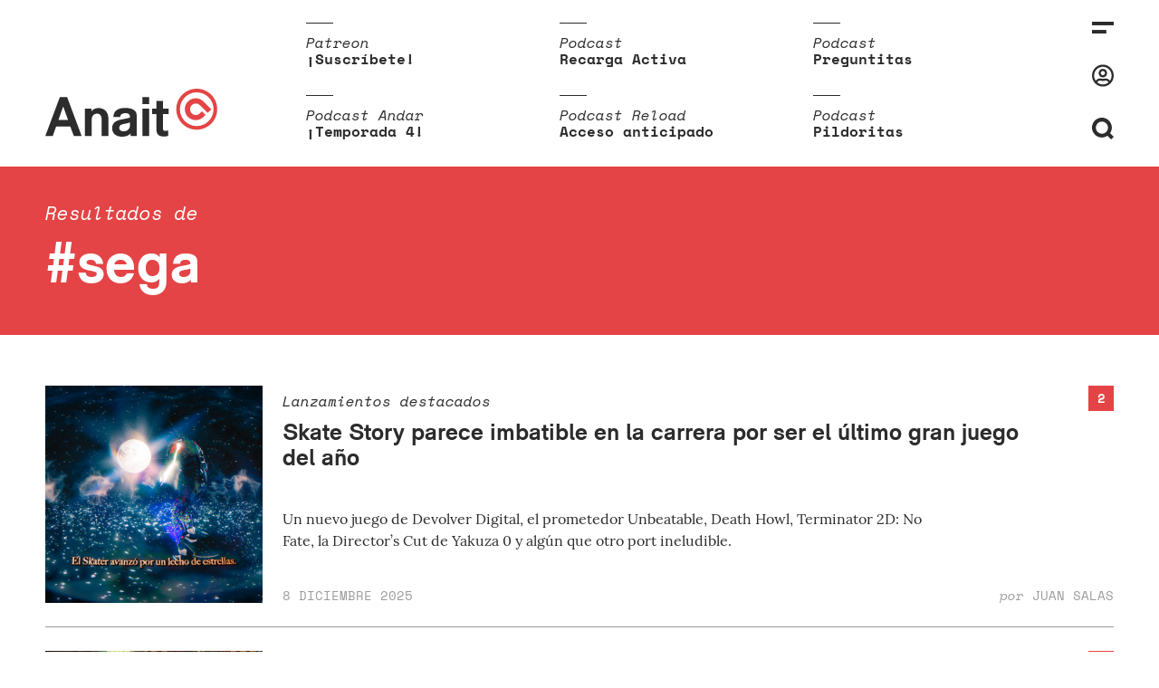

--- FILE ---
content_type: text/html; charset=UTF-8
request_url: https://www.anaitgames.com/tag/sega
body_size: 11319
content:
<!doctype html><html lang="es"><head><meta charset="UTF-8"><meta name="viewport" content="width=device-width, initial-scale=1"><meta name="description" content="En dos palabras: vi-deojuegos"/><link rel="profile" href="https://gmpg.org/xfn/11"><meta name='robots' content='index, follow, max-image-preview:large, max-snippet:-1, max-video-preview:-1' /><link media="all" href="https://www.anaitgames.com/wp-content/cache/autoptimize/css/autoptimize_911ea9039b2cb2109dbfc4850da1b792.css" rel="stylesheet"><title>SEGA archivos - AnaitGames</title><link rel="canonical" href="https://www.anaitgames.com/tag/sega/" /><link rel="next" href="https://www.anaitgames.com/tag/sega/pagina/2" /><meta property="og:locale" content="es_ES" /><meta property="og:type" content="article" /><meta property="og:title" content="SEGA archivos - AnaitGames" /><meta property="og:description" content="Distribuidora y desarrolladora" /><meta property="og:url" content="https://www.anaitgames.com/tag/sega/" /><meta property="og:site_name" content="AnaitGames" /><meta name="twitter:card" content="summary_large_image" /> <script type="application/ld+json" class="yoast-schema-graph">{"@context":"https://schema.org","@graph":[{"@type":"CollectionPage","@id":"https://www.anaitgames.com/tag/sega/","url":"https://www.anaitgames.com/tag/sega/","name":"SEGA archivos - AnaitGames","isPartOf":{"@id":"https://www.anaitgames.com/#website"},"primaryImageOfPage":{"@id":"https://www.anaitgames.com/tag/sega/#primaryimage"},"image":{"@id":"https://www.anaitgames.com/tag/sega/#primaryimage"},"thumbnailUrl":"https://www.anaitgames.com/wp-content/uploads/2025/11/Lanzamientos_Diciembre_2025_SemanaII_Skate_Story.png","breadcrumb":{"@id":"https://www.anaitgames.com/tag/sega/#breadcrumb"},"inLanguage":"es"},{"@type":"ImageObject","inLanguage":"es","@id":"https://www.anaitgames.com/tag/sega/#primaryimage","url":"https://www.anaitgames.com/wp-content/uploads/2025/11/Lanzamientos_Diciembre_2025_SemanaII_Skate_Story.png","contentUrl":"https://www.anaitgames.com/wp-content/uploads/2025/11/Lanzamientos_Diciembre_2025_SemanaII_Skate_Story.png","width":1080,"height":1080},{"@type":"BreadcrumbList","@id":"https://www.anaitgames.com/tag/sega/#breadcrumb","itemListElement":[{"@type":"ListItem","position":1,"name":"Portada","item":"https://www.anaitgames.com/"},{"@type":"ListItem","position":2,"name":"SEGA"}]},{"@type":"WebSite","@id":"https://www.anaitgames.com/#website","url":"https://www.anaitgames.com/","name":"AnaitGames","description":"En dos palabras: vi-deojuegos","potentialAction":[{"@type":"SearchAction","target":{"@type":"EntryPoint","urlTemplate":"https://www.anaitgames.com/?s={search_term_string}"},"query-input":{"@type":"PropertyValueSpecification","valueRequired":true,"valueName":"search_term_string"}}],"inLanguage":"es"}]}</script>   <style>@font-face {font-family:'3d-pixels';src:url('https://www.anaitgames.com/wp-content/uploads/2021/09/3D-Thirteen-Pixel-Fonts.woff') format('woff'),url('https://www.anaitgames.com/wp-content/uploads/2021/09/3D-Thirteen-Pixel-Fonts.ttf') format('truetype'),url('https://www.anaitgames.com/wp-content/uploads/2021/09/3D-Thirteen-Pixel-Fonts.otf') format('opentype');}@font-face {font-family:'akziden-condensed';font-weight:400;font-style:normal;src:url('https://www.anaitgames.com/wp-content/uploads/2025/03/AkzidenzGroteskPro-Regular.ttf') format('truetype');}@font-face {font-family:'bigger';src:url('https://www.anaitgames.com/wp-content/uploads/2024/04/BiggerDisplay.otf') format('opentype');}@font-face {font-family:'blippo';src:url('https://www.anaitgames.com/wp-content/uploads/2025/09/ppeditorialnew-regular.woff2') format('woff2');}@font-face {font-family:'bonfire-peaks';src:url('https://www.anaitgames.com/wp-content/uploads/2021/09/Blockhead-Black.otf') format('opentype');}@font-face {font-family:'coolvetica-regular';src:url('https://www.anaitgames.com/wp-content/uploads/2023/04/coolvetica-rg.ttf') format('truetype');}@font-face {font-family:'cosmic-wheel-1';src:url('https://www.anaitgames.com/wp-content/uploads/2023/08/f968f472e79a37ef-s.p.woff2') format('woff2');}@font-face {font-family:'cosmic-wheel-2';src:url('https://www.anaitgames.com/wp-content/uploads/2023/08/fe07058bae7a3237-s.p.woff2') format('woff2');}@font-face {font-family:'death-stranding';src:url('https://www.anaitgames.com/wp-content/uploads/2025/06/EX-PS-Medium-Neon.otf') format('opentype');}@font-face {font-family:'descant';src:url('https://www.anaitgames.com/wp-content/uploads/2023/04/de.ttf') format('truetype');}@font-face {font-family:'ff7';src:url('https://www.anaitgames.com/wp-content/uploads/2024/02/Final_Fantasy_VII.ttf') format('truetype');}@font-face {font-family:'fixedsys';src:url('https://www.anaitgames.com/wp-content/uploads/2023/07/Fixedsys-Excelsior-3.01-Regular.woff') format('woff'),url('https://www.anaitgames.com/wp-content/uploads/2023/07/Fixedsys-Excelsior-3.01-Regular.ttf') format('truetype');}@font-face {font-family:'game-awards';src:url('https://www.anaitgames.com/wp-content/uploads/2025/12/ABCArizonaSerif-Regular.woff2') format('woff2');}@font-face {font-family:'headliner';src:url('https://www.anaitgames.com/wp-content/uploads/2022/11/HeadlinerNo.45.ttf') format('truetype');}@font-face {font-family:'Humanist';src:url('https://www.anaitgames.com/wp-content/uploads/2024/11/Pentiment_Humanist.otf') format('opentype');}@font-face {font-family:'made-kenfolg';src:url('https://www.anaitgames.com/wp-content/uploads/2023/05/MADEKenfolgRegular.latin_.woff2') format('woff2');}@font-face {font-family:'mario-wonder';src:url('https://www.anaitgames.com/wp-content/uploads/2023/10/KFOlCnqEu92Fr1MmYUtfBBc4AMP6lQ.woff') format('woff'),url('https://www.anaitgames.com/wp-content/uploads/2023/10/KFOlCnqEu92Fr1MmYUtfBBc4AMP6lQ.woff2') format('woff2'),url('https://www.anaitgames.com/wp-content/uploads/2023/10/KFOlCnqEu92Fr1MmYUtfBBc4AMP6lQ.ttf') format('truetype'),url('https://www.anaitgames.com/wp-content/uploads/2023/10/KFOlCnqEu92Fr1MmYUtfBBc4AMP6lQ.otf') format('opentype');}@font-face {font-family:'paz-black';src:url('https://www.anaitgames.com/wp-content/uploads/2022/03/PazBlack.latin_.woff2') format('woff2');}@font-face {font-family:'PCursive';src:url('https://www.anaitgames.com/wp-content/uploads/2024/11/Pentiment_Cursive.otf') format('opentype');}@font-face {font-family:'Peasants';src:url('https://www.anaitgames.com/wp-content/uploads/2024/11/Pentiment_Peasant.otf') format('opentype');}@font-face {font-family:'ppwoodland-bold';src:url('https://www.anaitgames.com/wp-content/uploads/2021/02/PPWoodland-Bold.otf') format('opentype');}@font-face {font-family:'Printed';src:url('https://www.anaitgames.com/wp-content/uploads/2024/11/Pentiment_Printed.otf') format('opentype');}@font-face {font-family:'protomolecule';src:url('https://www.anaitgames.com/wp-content/uploads/2023/08/Protomolecule.woff') format('woff'),url('https://www.anaitgames.com/wp-content/uploads/2023/08/Protomolecule.woff2') format('woff2'),url('https://www.anaitgames.com/wp-content/uploads/2023/08/Protomolecule.ttf') format('truetype'),url('https://www.anaitgames.com/wp-content/uploads/2023/08/Protomolecule.otf') format('opentype');}@font-face {font-family:'rhein-black';src:url('https://www.anaitgames.com/wp-content/uploads/2022/05/RheinBlack.woff2') format('woff2');}@font-face {font-family:'rheinblack';src:url('https://www.anaitgames.com/wp-content/uploads/2022/05/RheinBlack.woff2') format('woff2');}@font-face {font-family:'sennar';src:url('https://www.anaitgames.com/wp-content/uploads/2023/09/sennar.woff2') format('woff2');}@font-face {font-family:'Textura';src:url('https://www.anaitgames.com/wp-content/uploads/2024/11/Pentiment_Textura.otf') format('opentype');}@font-face {font-family:'Pentiment';src:url('https://www.anaitgames.com/wp-content/uploads/2024/11/Pentiment_Threadpuller.otf') format('opentype');}@font-face {font-family:'yagiuhf-no-2';src:url('https://www.anaitgames.com/wp-content/uploads/2022/04/YagiUhfNo2.otf') format('opentype');}@font-face {font-family:'zendots';src:url('https://www.anaitgames.com/wp-content/uploads/2021/04/ZenDots-Regular.ttf') format('truetype');}@media only screen and (max-width: 800px) {
 }
@media only screen and (max-width: 800px) {
 }
@media only screen and (max-width: 400px) {
 }
@media only screen and (max-width: 400px) {
 }</style><link rel="icon" href="https://www.anaitgames.com/wp-content/themes/anait/assets/img/favicon.svg"/><link rel="apple-touch-icon" href="https://www.anaitgames.com/wp-content/themes/anait/assets/img/favicon.svg"/><meta name="msapplication-TileImage" content="https://www.anaitgames.com/wp-content/themes/anait/assets/img/favicon.svg"/></head><body class="archive tag tag-sega tag-80 wp-embed-responsive wp-theme-anait site "> <a href="https://www.anaitgames.com/" class="header__logo_scrolling"> <svg xmlns="http://www.w3.org/2000/svg" viewBox="0 0 45 45"> <g class="logo__brand"> <path d="M29.900000000000006,14 c-4.7,-4.7 -12.3,-4.7 -17,0 c-4.7,4.7 -4.7,12.3 0,17 c2.3,2.3 5.4,3.5 8.5,3.5 c3.1,0 6.2,-1.2 8.5,-3.5 l2.3,-2.3 l-4,-4 l-2.3,2.3 c-2.5,2.5 -6.4,2.5 -8.9,0 c-2.5,-2.5 -2.5,-6.4 0,-8.9 c1.2,-1.2 2.8,-1.8 4.5,-1.8 c1.6,0 3.2,0.6000000000000001 4.5,1.8 v0 l8.5,8.5 l4,-4 L29.900000000000006,14 z"
 id="svg_2"/> <path d="M22.5,0 C10.099999999999994,0 0,10.1 0,22.5 S10.099999999999994,45 22.5,45 c12.4,0 22.5,-10.1 22.5,-22.5 S35,0 22.5,0 zM22.5,41 c-10.2,0 -18.5,-8.3 -18.5,-18.5 S12.400000000000006,4 22.5,4 c10.2,0 18.5,8.3 18.5,18.5 S32.69999999999999,41 22.5,41 z"
 id="svg_3"/> </g> </svg> </a> <label for="sidebar__control" class="header__menu_icon_scrolling"> <svg xmlns="http://www.w3.org/2000/svg" viewBox="0 0 24 13.19"> <g class="icon-menu"> <rect width="24" height="4"/> <rect y="9.19" width="15.83" height="4"/> </g> </svg> <span class="header__flag_notifications "></span> </label><div class="site__header"> <input type="checkbox" class="search__control" id="search__control"/><header class="header"> <a href="https://www.anaitgames.com/" class="header__logo"> <svg xmlns="http://www.w3.org/2000/svg" viewBox="0 0 189.1 52.7"> <g class="logo__text"> <path d="M0,52L16,9.2H24L40,52h-8.6l-3.9-10.5H11.9L8.2,52H0z M14.5,34.2H25l-5.3-14.7L14.5,34.2z"/> <path d="M43.6,52V21.8h7.1v3c1.9-2.4,4.5-3.6,7.8-3.6c0.9,0,1.8,0.1,2.6,0.3s1.5,0.4,2.2,0.7c0.7,0.3,1.3,0.6,1.8,1
 c0.5,0.4,1,0.8,1.4,1.2c1.1,1.3,1.9,2.7,2.3,4.2c0.4,1.6,0.6,3.5,0.6,5.9V52H62V34.6c0-2.5-0.4-4.3-1.3-5.5
 c-0.8-1.1-2.1-1.7-3.9-1.7c-1.7,0-3.1,0.6-4.1,1.7c-1.1,1.2-1.7,3-1.7,5.4V52H43.6z"/> <path d="M73.5,43.3c0-2.6,0.9-4.7,2.6-6.3c1.8-1.6,4.4-2.7,8-3.3c2.2-0.4,4-0.7,5.5-1.1c1.5-0.3,2.7-0.7,3.5-1
 c0-1.6-0.3-2.7-1-3.5c-0.7-0.8-2-1.2-4.1-1.2c-2.3,0-4,0.6-4.9,1.7c-0.5,0.6-0.7,1.5-0.8,2.5h-7.5c0.1-1.9,0.5-3.5,1.2-4.8
 c2-3.5,5.9-5.2,11.9-5.2c3.8,0,6.8,0.6,8.9,1.9c1.6,1,2.6,2,3.1,3.3c0.4,1.2,0.7,2.9,0.7,5V52h-6.9v-2.7
 c-2.2,2.3-5.3,3.4-9.3,3.4c-3.2,0-5.9-0.8-7.9-2.5C74.5,48.5,73.5,46.2,73.5,43.3z M81.3,43c0,0.5,0.1,1,0.3,1.5
 c0.2,0.5,0.5,0.9,0.9,1.2c0.4,0.3,0.9,0.6,1.5,0.8c0.6,0.2,1.2,0.3,1.9,0.3c3.2,0,5.4-1.3,6.7-3.8c0.3-0.6,0.4-1.5,0.4-2.6l0-3.4
 c-1.4,0.6-3.4,1.1-6.1,1.6c-1.9,0.3-3.4,0.8-4.3,1.4C81.8,40.8,81.3,41.7,81.3,43z"/> <path d="M106.8,16.9V9.2h7.4v7.6H106.8z M106.8,52V21.8h7.4V52H106.8z"/> <path d="M117.5,27.9v-6.1h4.6v-8.5h7.3v8.5h6.2v6.1h-6.2v15.9c0,1.8,0.9,2.6,2.7,2.6c0.8,0,1.8-0.2,2.9-0.6v6.1
 c-1.6,0.4-3.2,0.6-4.7,0.6c-1.3,0-2.5-0.2-3.6-0.5c-1.1-0.3-2-0.8-2.6-1.5c-1.3-1.3-2-3.4-2-6.2V27.9H117.5z"/> </g> <g class="logo__figure"> <path d="M173.9,14c-4.7-4.7-12.3-4.7-17,0c-4.7,4.7-4.7,12.3,0,17c2.3,2.3,5.4,3.5,8.5,3.5c3.1,0,6.2-1.2,8.5-3.5
 l2.3-2.3l-4-4l-2.3,2.3c-2.5,2.5-6.4,2.5-8.9,0c-2.5-2.5-2.5-6.4,0-8.9c1.2-1.2,2.8-1.8,4.5-1.8c1.6,0,3.2,0.6,4.5,1.8v0l8.5,8.5
 l4-4L173.9,14z"/> <path d="M166.5,0C154.1,0,144,10.1,144,22.5S154.1,45,166.5,45c12.4,0,22.5-10.1,22.5-22.5S179,0,166.5,0z M166.5,41
 c-10.2,0-18.5-8.3-18.5-18.5S156.4,4,166.5,4c10.2,0,18.5,8.3,18.5,18.5S176.7,41,166.5,41z"/> </g> </svg> </a><nav class="top-stories"><ul class="top-stories__list"><li class="top-stories__item"><div class="top-stories__category"> Patreon</div> <a class="top-stories__link" target="_blank" rel="nofollow noopener noreferrer" href="https://www.patreon.com/anaitreload"> ¡Suscríbete! </a></li><li class="top-stories__item"><div class="top-stories__category"> Podcast</div> <a class="top-stories__link" target="_blank" rel="nofollow noopener noreferrer" href="https://open.spotify.com/show/3J8KoN1Tgdvefga5NJTawh"> Recarga Activa </a></li><li class="top-stories__item"><div class="top-stories__category"> Podcast</div> <a class="top-stories__link" target="_blank" rel="nofollow noopener noreferrer" href="https://www.patreon.com/anaitreload/posts?filters%5Btag%5D=preguntitas"> Preguntitas </a></li><li class="top-stories__item"><div class="top-stories__category"> Podcast Andar</div> <a class="top-stories__link" target="_blank" rel="nofollow noopener noreferrer" href="https://open.spotify.com/show/5VEZz8FhlzCnu9jexdQLv3"> ¡Temporada 4! </a></li><li class="top-stories__item"><div class="top-stories__category"> Podcast Reload</div> <a class="top-stories__link" target="_blank" rel="nofollow noopener noreferrer" href="https://www.patreon.com/anaitreload/posts?filters%5Btag%5D=podcast%20reload"> Acceso anticipado </a></li><li class="top-stories__item"><div class="top-stories__category"> Podcast</div> <a class="top-stories__link" target="_blank" rel="nofollow noopener noreferrer" href="https://www.patreon.com/anaitreload/posts?filters%5Btag%5D=pildoritas"> Pildoritas </a></li></ul></nav><div class="search-bar"><form class="search__form" method="get" id="searchform" action="https://www.anaitgames.com/"> <input type="text" id="search__field_header" class="search__field" name="s" id="s" placeholder="Escribe aquí..."/> <button type="submit" class="search__submit" name="submit">Intro para buscar</button></form></div><div class="header__tools"> <label for="sidebar__control" class="header__icon"> <svg xmlns="http://www.w3.org/2000/svg" viewBox="0 0 24 13.19"> <g class="icon-menu"> <rect width="24" height="4"/> <rect y="9.19" width="15.83" height="4"/> </g> </svg> <span class="header__flag_notifications "></span> </label> <a class="header__icon header__icon_user" href="https://www.anaitgames.com/login?redirect_to=https://anaitgames.com:443/tag/sega"><svg xmlns="http://www.w3.org/2000/svg" viewBox="0 0 496 512"> <path class="icon-user" d="M248 104c-53 0-96 43-96 96s43 96 96 96 96-43 96-96-43-96-96-96zm0 144c-26.5 0-48-21.5-48-48s21.5-48 48-48 48 21.5 48 48-21.5 48-48 48zm0-240C111 8 0 119 0 256s111 248 248 248 248-111 248-248S385 8 248 8zm0 448c-49.7 0-95.1-18.3-130.1-48.4 14.9-23 40.4-38.6 69.6-39.5 20.8 6.4 40.6 9.6 60.5 9.6s39.7-3.1 60.5-9.6c29.2 1 54.7 16.5 69.6 39.5-35 30.1-80.4 48.4-130.1 48.4zm162.7-84.1c-24.4-31.4-62.1-51.9-105.1-51.9-10.2 0-26 9.6-57.6 9.6-31.5 0-47.4-9.6-57.6-9.6-42.9 0-80.6 20.5-105.1 51.9C61.9 339.2 48 299.2 48 256c0-110.3 89.7-200 200-200s200 89.7 200 200c0 43.2-13.9 83.2-37.3 115.9z"></path> </svg></a> <label for="search__control" class="header__icon"> <span class="header__icon-search"><svg xmlns="http://www.w3.org/2000/svg" viewBox="0 0 22.83 22.83"> <path class="icon-search" d="M22.83,20l-3.77-3.78a10.44,10.44,0,1,0-2.83,2.83L20,22.83ZM5.88,15A6.42,6.42,
 0,1,1,15,15,6.42,6.42,0,0,1,5.88,15Z"/> </svg></span> <span class="header__icon-close"><svg xmlns="http://www.w3.org/2000/svg" viewBox="0 0 25.83 25.82"> <polygon class="icon-cross" points="25.83 2.83 23 0 12.91 10.09 2.83 0 0 2.83 10.09 12.91 0.02 22.98 2.84
 25.81 12.91 15.74 22.99 25.82 25.82 22.99 15.74 12.91 25.83 2.83"/> </svg></span> </label></div></header></div> <input type="checkbox" class="sidebar__control" id="sidebar__control"/><nav class="sidebar"><div id="sidebar__close_layer"></div><div class="sidebar__inner"><div class="sidebar__tools"> <label for="sidebar__control" class="sidebar__close" id="sidebar__close"> <svg xmlns="http://www.w3.org/2000/svg" viewBox="0 0 25.83 25.82"> <polygon class="icon-cross" points="25.83 2.83 23 0 12.91 10.09 2.83 0 0 2.83 10.09 12.91 0.02 22.98 2.84
 25.81 12.91 15.74 22.99 25.82 25.82 22.99 15.74 12.91 25.83 2.83"/> </svg> </label></div><div class="menu-categorias-container"><ul id="menu-categorias" class="sidebar__menu"><li id="menu-item-41" class="menu-item menu-item-type-taxonomy menu-item-object-category menu-item-41"><a href="https://www.anaitgames.com/analisis">Análisis</a></li><li id="menu-item-40" class="menu-item menu-item-type-taxonomy menu-item-object-category menu-item-40"><a href="https://www.anaitgames.com/articulos">Artículos</a></li><li id="menu-item-729733" class="menu-item menu-item-type-post_type menu-item-object-page menu-item-729733"><a href="https://www.anaitgames.com/indice-monograficos">Monográficos</a></li><li id="menu-item-39" class="menu-item menu-item-type-taxonomy menu-item-object-category menu-item-39"><a href="https://www.anaitgames.com/noticias">Noticias</a></li><li id="menu-item-729106" class="menu-item menu-item-type-post_type menu-item-object-page menu-item-729106"><a href="https://www.anaitgames.com/podcasts">Podcasts</a></li><li id="menu-item-759340" class="menu-item menu-item-type-post_type menu-item-object-page menu-item-759340"><a href="https://www.anaitgames.com/contacto">Contacto</a></li></ul></div><div class="sidebar__user"><div class="mini-profile"><div><ul class="mini-profile__options"><li class="mini-profile__option"> <a href="https://www.anaitgames.com/login"> Entrar </a></li></ul></div></div></div></div></nav><div class="category__container"><div class="category__header"><div class="category__subtitle">Resultados de</div><h1 class="category__title">#sega</h1></div></div><div class="site__index"><main id="pagination_content" class="front-page__category"><article id="post-773593" class="entry post-773593 post type-post status-publish format-standard has-post-thumbnail hentry category-noticias tag-11-bit-studios tag-bitmap-bureau tag-coal-supper tag-d-cell-games tag-death-howl tag-devolver-digital tag-lanzamientos tag-panic tag-playstack tag-reef-entertainment tag-ryu-ga-gotoku-studio tag-sam-eng tag-sega tag-skate-story tag-terminator-2d-no-fate tag-thank-goodness-youre-here tag-the-outer-zone tag-unbeatable tag-yakuza-0-directors-cut"> <a class="entry__thumbnail" href="https://www.anaitgames.com/noticias/skate-story-parece-imbatible-en-la-carrera-por-ser-el-ultimo-gran-juego-del-ano"> <img width="300" height="300" src="https://www.anaitgames.com/wp-content/uploads/2025/11/Lanzamientos_Diciembre_2025_SemanaII_Skate_Story-300x300.png" class="attachment-thumbnail size-thumbnail wp-post-image" alt="" decoding="async" fetchpriority="high" srcset="https://www.anaitgames.com/wp-content/uploads/2025/11/Lanzamientos_Diciembre_2025_SemanaII_Skate_Story-300x300.png 300w, https://www.anaitgames.com/wp-content/uploads/2025/11/Lanzamientos_Diciembre_2025_SemanaII_Skate_Story-600x600.png 600w, https://www.anaitgames.com/wp-content/uploads/2025/11/Lanzamientos_Diciembre_2025_SemanaII_Skate_Story-768x768.png 768w, https://www.anaitgames.com/wp-content/uploads/2025/11/Lanzamientos_Diciembre_2025_SemanaII_Skate_Story.png 1080w" sizes="(max-width: 300px) 100vw, 300px" /> </a><div class="entry__container"> <a href="https://www.anaitgames.com/noticias/skate-story-parece-imbatible-en-la-carrera-por-ser-el-ultimo-gran-juego-del-ano#comments" class="entry_comments-count"> 2 </a><header class="entry__header"><h3 class="entry__subtitle">Lanzamientos destacados</h3><h2 class="entry__title"> <a href="https://www.anaitgames.com/noticias/skate-story-parece-imbatible-en-la-carrera-por-ser-el-ultimo-gran-juego-del-ano">Skate Story parece imbatible en la carrera por ser el último gran juego del año</a></h2></header><div class="entry__excerpt"><p>Un nuevo juego de Devolver Digital, el prometedor Unbeatable, Death Howl, Terminator 2D: No Fate, la Director&#8217;s Cut de Yakuza 0 y algún que otro port ineludible.</p></div><footer class="entry__footer"><div class="entry__date"> 8 diciembre 2025</div><div class="entry__author"> <span class="entry__pre-author">por</span> Juan Salas</div></footer></div></article><article id="post-772657" class="entry post-772657 post type-post status-publish format-standard has-post-thumbnail hentry category-noticias tag-1000xresist tag-ambrosia-sky tag-d-cell-games tag-dead-static-drive tag-europa-universalis-v tag-fellow-traveller tag-football-manager-26 tag-hyrule-warriors-la-era-del-destierro tag-kodansha tag-koei-tecmo tag-lanzamientos tag-microids tag-mono-entertainment tag-nintendo tag-paradox-interactive tag-playstack tag-reuben-games tag-sega tag-soft-rains tag-sports-interactive tag-sunset-visitor tag-syberia-remastered tag-the-fable-manga-build-roguelike tag-unbeatable tag-virtuallyz-gaming"> <a class="entry__thumbnail" href="https://www.anaitgames.com/noticias/gestion-imbatible-de-un-destierro-en-siberia"> <img width="300" height="300" src="https://www.anaitgames.com/wp-content/uploads/2025/10/Lanzamientos_Noviembre_2025_I_Hyrule_Warriors-300x300.png" class="attachment-thumbnail size-thumbnail wp-post-image" alt="" decoding="async" srcset="https://www.anaitgames.com/wp-content/uploads/2025/10/Lanzamientos_Noviembre_2025_I_Hyrule_Warriors-300x300.png 300w, https://www.anaitgames.com/wp-content/uploads/2025/10/Lanzamientos_Noviembre_2025_I_Hyrule_Warriors-600x600.png 600w, https://www.anaitgames.com/wp-content/uploads/2025/10/Lanzamientos_Noviembre_2025_I_Hyrule_Warriors-768x768.png 768w, https://www.anaitgames.com/wp-content/uploads/2025/10/Lanzamientos_Noviembre_2025_I_Hyrule_Warriors.png 1080w" sizes="(max-width: 300px) 100vw, 300px" /> </a><div class="entry__container"> <a href="https://www.anaitgames.com/noticias/gestion-imbatible-de-un-destierro-en-siberia#comments" class="entry_comments-count"> 0 </a><header class="entry__header"><h3 class="entry__subtitle">Lanzamientos de la 1.ª semana de noviembre</h3><h2 class="entry__title"> <a href="https://www.anaitgames.com/noticias/gestion-imbatible-de-un-destierro-en-siberia">Gestión imbatible de un destierro en Siberia</a></h2></header><div class="entry__excerpt"><p>Noviembre comienza con Hyrule Warriors, un Unbeatable sobrado de ritmo, la gestión de Football Manager 26, Ambrosia Sky, The Fable: Manga Build Roguelike, Dead Static Drive&#8230;</p></div><footer class="entry__footer"><div class="entry__date"> 3 noviembre 2025</div><div class="entry__author"> <span class="entry__pre-author">por</span> Juan Salas</div></footer></div></article><article id="post-771440" class="entry post-771440 post type-post status-publish format-standard has-post-thumbnail hentry category-noticias tag-baby-steps tag-blippo tag-cloverpit tag-consume-me tag-cult-games tag-devolver-digital tag-ea-sports-fc-26 tag-electronic-arts tag-future-friends-games tag-hades-ii tag-hexecutable tag-hotel-barcelona tag-konami tag-lanzamientos tag-panic tag-sega tag-silent-hill-f tag-sonic-racing-crossworlds tag-supergiant-games"> <a class="entry__thumbnail" href="https://www.anaitgames.com/noticias/el-verano-se-ha-consumido-llega-el-turno-del-terrorifico-otono"> <img width="300" height="300" src="https://www.anaitgames.com/wp-content/uploads/2025/09/Lanzamientos_Septiembre_2025_SemanaIV_Consume_Me-300x300.png" class="attachment-thumbnail size-thumbnail wp-post-image" alt="" decoding="async" srcset="https://www.anaitgames.com/wp-content/uploads/2025/09/Lanzamientos_Septiembre_2025_SemanaIV_Consume_Me-300x300.png 300w, https://www.anaitgames.com/wp-content/uploads/2025/09/Lanzamientos_Septiembre_2025_SemanaIV_Consume_Me-600x600.png 600w, https://www.anaitgames.com/wp-content/uploads/2025/09/Lanzamientos_Septiembre_2025_SemanaIV_Consume_Me-768x768.png 768w, https://www.anaitgames.com/wp-content/uploads/2025/09/Lanzamientos_Septiembre_2025_SemanaIV_Consume_Me.png 1080w" sizes="(max-width: 300px) 100vw, 300px" /> </a><div class="entry__container"> <a href="https://www.anaitgames.com/noticias/el-verano-se-ha-consumido-llega-el-turno-del-terrorifico-otono#comments" class="entry_comments-count"> 2 </a><header class="entry__header"><h3 class="entry__subtitle">Lanzamientos de la última semana de septiembre</h3><h2 class="entry__title"> <a href="https://www.anaitgames.com/noticias/el-verano-se-ha-consumido-llega-el-turno-del-terrorifico-otono">Cronos ha consumido el verano, llega el turno del terrorífico otoño</a></h2></header><div class="entry__excerpt"><p>Es la semana del FIFA, sí, pero también de Silent Hill f, Consume Me o Baby Steps. No le quitamos ojo tampoco a Blippo+, Hotel Barcelona, CloverPit o&#8230; Sonic Racing CrossWorlds.</p></div><footer class="entry__footer"><div class="entry__date"> 22 septiembre 2025</div><div class="entry__author"> <span class="entry__pre-author">por</span> Juan Salas</div></footer></div></article><article id="post-770690" class="entry post-770690 post type-post status-publish format-standard has-post-thumbnail hentry category-noticias tag-gears-of-war-reloaded tag-kirby-y-la-tierra-olvidada tag-konami tag-lanzamientos tag-lizardcube tag-lost-soul-aside tag-marvelous-inc tag-metal-gear-solid-delta-snake-eater tag-nintendo tag-playstation-publishing tag-sega tag-shinobi-art-of-vengeance tag-story-of-seasons-grand-bazaar tag-the-coalition tag-ultizero-games tag-xbox-game-studios tag-xseed"> <a class="entry__thumbnail" href="https://www.anaitgames.com/noticias/ya-es-hora-de-enterrar-el-lancer-de-guerra"> <img width="300" height="300" src="https://www.anaitgames.com/wp-content/uploads/2025/08/Lanzamientos_Agosto_2025_IV-300x300.png" class="attachment-thumbnail size-thumbnail wp-post-image" alt="" decoding="async" loading="lazy" srcset="https://www.anaitgames.com/wp-content/uploads/2025/08/Lanzamientos_Agosto_2025_IV-300x300.png 300w, https://www.anaitgames.com/wp-content/uploads/2025/08/Lanzamientos_Agosto_2025_IV-600x600.png 600w, https://www.anaitgames.com/wp-content/uploads/2025/08/Lanzamientos_Agosto_2025_IV-768x768.png 768w, https://www.anaitgames.com/wp-content/uploads/2025/08/Lanzamientos_Agosto_2025_IV.png 1080w" sizes="auto, (max-width: 300px) 100vw, 300px" /> </a><div class="entry__container"> <a href="https://www.anaitgames.com/noticias/ya-es-hora-de-enterrar-el-lancer-de-guerra#comments" class="entry_comments-count"> 1 </a><header class="entry__header"><h3 class="entry__subtitle">Lanzamientos de la última semana de agosto</h3><h2 class="entry__title"> <a href="https://www.anaitgames.com/noticias/ya-es-hora-de-enterrar-el-lancer-de-guerra">Ya es hora de enterrar el lancer de guerra</a></h2></header><div class="entry__excerpt"><p>Agosto termina con Gears of War: Reloaded en PS5 y Helldivers II en Xbox. Además: Kirby llega a Switch 2, el año del ninja continúa con Shinobi, regresa Snake y al fin jugaremos a Lost Soul Aside.</p></div><footer class="entry__footer"><div class="entry__date"> 25 agosto 2025</div><div class="entry__author"> <span class="entry__pre-author">por</span> Juan Salas</div></footer></div></article><article id="post-770151" class="entry post-770151 post type-post status-publish format-standard has-post-thumbnail hentry category-noticias tag-2k tag-2p-games tag-cyberconnect2 tag-disco-elysium tag-gradius-origins tag-hangar-13 tag-kimetsu-no-yaiba-las-cronicas-de-hinokami-2 tag-konami tag-lanzamientos tag-mafia-el-viejo-continente tag-neoludic-games tag-sega tag-skystone-games tag-tiny-bookshop tag-zaum"> <a class="entry__thumbnail" href="https://www.anaitgames.com/noticias/vacaciones-en-el-viejo-continente"> <img width="300" height="300" src="https://www.anaitgames.com/wp-content/uploads/2025/08/Lanzamientos_Agosto_2025_I-300x300.png" class="attachment-thumbnail size-thumbnail wp-post-image" alt="" decoding="async" loading="lazy" srcset="https://www.anaitgames.com/wp-content/uploads/2025/08/Lanzamientos_Agosto_2025_I-300x300.png 300w, https://www.anaitgames.com/wp-content/uploads/2025/08/Lanzamientos_Agosto_2025_I-600x600.png 600w, https://www.anaitgames.com/wp-content/uploads/2025/08/Lanzamientos_Agosto_2025_I-768x768.png 768w, https://www.anaitgames.com/wp-content/uploads/2025/08/Lanzamientos_Agosto_2025_I.png 1080w" sizes="auto, (max-width: 300px) 100vw, 300px" /> </a><div class="entry__container"> <a href="https://www.anaitgames.com/noticias/vacaciones-en-el-viejo-continente#comments" class="entry_comments-count"> 0 </a><header class="entry__header"><h3 class="entry__subtitle">Hablando de mafiosos...</h3><h2 class="entry__title"> <a href="https://www.anaitgames.com/noticias/vacaciones-en-el-viejo-continente">Vacaciones en el Viejo Continente</a></h2></header><div class="entry__excerpt"><p>Agosto comienza con lanzamientos de la talla de Mafia: The Old Country o Gradius Origins, junto a otras propuestas como Tiny Bookshop o un nuevo juego de Demon Slayer.</p></div><footer class="entry__footer"><div class="entry__date"> 4 agosto 2025</div><div class="entry__author"> <span class="entry__pre-author">por</span> Juan Salas</div></footer></div></article><article id="post-769350" class="entry post-769350 post type-post status-publish format-standard has-post-thumbnail hentry category-podcast category-reload tag-death-stranding-2-on-the-beach tag-netflix-games tag-persona-5-the-phantom-x tag-sega tag-senuas-saga-hellblade-ii tag-xbox"> <a class="entry__thumbnail" href="https://www.anaitgames.com/podcast/reload/podcast-reload-s16e41-death-stranding-2-on-the-beach-algo-pasa-con-netflix-ventas-de-sega"> <img width="300" height="300" src="https://www.anaitgames.com/wp-content/uploads/2025/06/reload-s16e41-ico-300x300.jpeg" class="attachment-thumbnail size-thumbnail wp-post-image" alt="" decoding="async" loading="lazy" srcset="https://www.anaitgames.com/wp-content/uploads/2025/06/reload-s16e41-ico-300x300.jpeg 300w, https://www.anaitgames.com/wp-content/uploads/2025/06/reload-s16e41-ico-600x600.jpeg 600w, https://www.anaitgames.com/wp-content/uploads/2025/06/reload-s16e41-ico.jpeg 640w" sizes="auto, (max-width: 300px) 100vw, 300px" /> </a><div class="entry__container"> <a href="https://www.anaitgames.com/podcast/reload/podcast-reload-s16e41-death-stranding-2-on-the-beach-algo-pasa-con-netflix-ventas-de-sega#comments" class="entry_comments-count"> 0 </a><header class="entry__header"><h3 class="entry__subtitle">Beach please</h3><h2 class="entry__title"> <a href="https://www.anaitgames.com/podcast/reload/podcast-reload-s16e41-death-stranding-2-on-the-beach-algo-pasa-con-netflix-ventas-de-sega">Podcast Reload: S16E41 &#8211; Death Stranding 2: On the Beach, algo pasa con Netflix, ventas de SEGA</a></h2></header><div class="entry__excerpt"><p>¿Kojima-san, o&#8230; San Kojima?</p></div><footer class="entry__footer"><div class="entry__date"> 30 junio 2025</div><div class="entry__author"> <span class="entry__pre-author">por</span> Redacción</div></footer></div></article><article id="post-768385" class="entry post-768385 post type-post status-publish format-standard has-post-thumbnail hentry category-noticias tag-atlus tag-date-everything tag-fbc-firebreak tag-kepler-interactive tag-lanzamientos tag-lost-in-random-the-eternal-die tag-raidou-remastered-the-mystery-of-the-soulless-army tag-rematch tag-remedy-entertainment tag-sassy-chap-games tag-sega tag-sloclap tag-stormteller-games tag-team-17 tag-thunderful"> <a class="entry__thumbnail" href="https://www.anaitgames.com/noticias/lanzamientos-destacados-de-la-tercera-semana-de-junio"> <img width="300" height="300" src="https://www.anaitgames.com/wp-content/uploads/2025/06/Lanzamientos_Junio_2025_II-300x300.png" class="attachment-thumbnail size-thumbnail wp-post-image" alt="" decoding="async" loading="lazy" srcset="https://www.anaitgames.com/wp-content/uploads/2025/06/Lanzamientos_Junio_2025_II-300x300.png 300w, https://www.anaitgames.com/wp-content/uploads/2025/06/Lanzamientos_Junio_2025_II-600x600.png 600w, https://www.anaitgames.com/wp-content/uploads/2025/06/Lanzamientos_Junio_2025_II-768x768.png 768w, https://www.anaitgames.com/wp-content/uploads/2025/06/Lanzamientos_Junio_2025_II.png 1080w" sizes="auto, (max-width: 300px) 100vw, 300px" /> </a><div class="entry__container"> <a href="https://www.anaitgames.com/noticias/lanzamientos-destacados-de-la-tercera-semana-de-junio#comments" class="entry_comments-count"> 4 </a><header class="entry__header"><h3 class="entry__subtitle">Aguarda, Hideo, ¡aún no!</h3><h2 class="entry__title"> <a href="https://www.anaitgames.com/noticias/lanzamientos-destacados-de-la-tercera-semana-de-junio">Lanzamientos destacados de la tercera semana de junio</a></h2></header><div class="entry__excerpt"><p>Regresa Remedy con FBC: Firebreak, el equipo de Sifu lanza el prometedor Rematch, Thunderful publica un nuevo Lost in Random y Atlus nos ofrece Reidou Remastered.</p></div><footer class="entry__footer"><div class="entry__date"> 16 junio 2025</div><div class="entry__author"> <span class="entry__pre-author">por</span> Juan Salas</div></footer></div></article><article id="post-768675" class="entry post-768675 post type-post status-publish format-standard has-post-thumbnail hentry category-articulos category-noticias tag-annapurna-interactive tag-capcom tag-junio-jugon tag-lego-voyagers tag-light-brick-studio tag-mina-the-hollower tag-resident-evil-9-requiem tag-ryu-ga-gotoku-studio tag-scott-pilgrim-ex tag-sega tag-stranger-than-heaven tag-summer-game-fest tag-summer-game-fest-2025 tag-tribute-games-inc tag-yatch-club-games"> <a class="entry__thumbnail" href="https://www.anaitgames.com/articulos/los-cinco-del-summer-game-fest-2025"> <img width="300" height="300" src="https://www.anaitgames.com/wp-content/uploads/2025/06/cinco-summer-game-fest-2025-h-300x300.jpg" class="attachment-thumbnail size-thumbnail wp-post-image" alt="" decoding="async" loading="lazy" srcset="https://www.anaitgames.com/wp-content/uploads/2025/06/cinco-summer-game-fest-2025-h-300x300.jpg 300w, https://www.anaitgames.com/wp-content/uploads/2025/06/cinco-summer-game-fest-2025-h-600x600.jpg 600w, https://www.anaitgames.com/wp-content/uploads/2025/06/cinco-summer-game-fest-2025-h-768x768.jpg 768w, https://www.anaitgames.com/wp-content/uploads/2025/06/cinco-summer-game-fest-2025-h.jpg 800w" sizes="auto, (max-width: 300px) 100vw, 300px" /> </a><div class="entry__container"> <a href="https://www.anaitgames.com/articulos/los-cinco-del-summer-game-fest-2025#comments" class="entry_comments-count"> 1 </a><header class="entry__header"><h3 class="entry__subtitle">Junio Jugón</h3><h2 class="entry__title"> <a href="https://www.anaitgames.com/articulos/los-cinco-del-summer-game-fest-2025">Los cinco del Summer Game Fest 2025</a></h2></header><div class="entry__excerpt"><p>Las críticas al evento son lógicas, las compartimos, pero mucho ojo al nivel de los juegos anunciados en el último gran evento de Geoff Keighley.</p></div><footer class="entry__footer"><div class="entry__date"> 11 junio 2025</div><div class="entry__author"> <span class="entry__pre-author">por</span> Juan Salas</div></footer></div></article><article id="post-768412" class="entry post-768412 post type-post status-publish format-standard has-post-thumbnail hentry category-noticias category-podcast category-recarga-activa tag-capcom tag-cd-projekt-red tag-dead-take tag-epic-games tag-monster-hunter-rise-sunbreak-2 tag-nintendo-switch-2 tag-sega tag-sonic-blitz tag-state-of-play tag-state-of-unreal tag-surgent-studios tag-the-witcher-iv"> <a class="entry__thumbnail" href="https://www.anaitgames.com/podcast/recarga-activa/esta-noche-a-las-2300-se-emitira-un-nuevo-state-of-play"> <img width="300" height="300" src="https://www.anaitgames.com/wp-content/uploads/2025/06/Recarga_Activa_1051-300x300.jpg" class="attachment-thumbnail size-thumbnail wp-post-image" alt="" decoding="async" loading="lazy" srcset="https://www.anaitgames.com/wp-content/uploads/2025/06/Recarga_Activa_1051-300x300.jpg 300w, https://www.anaitgames.com/wp-content/uploads/2025/06/Recarga_Activa_1051-600x600.jpg 600w, https://www.anaitgames.com/wp-content/uploads/2025/06/Recarga_Activa_1051-768x768.jpg 768w, https://www.anaitgames.com/wp-content/uploads/2025/06/Recarga_Activa_1051.jpg 1000w" sizes="auto, (max-width: 300px) 100vw, 300px" /> </a><div class="entry__container"> <a href="https://www.anaitgames.com/podcast/recarga-activa/esta-noche-a-las-2300-se-emitira-un-nuevo-state-of-play#comments" class="entry_comments-count"> 0 </a><header class="entry__header"><h3 class="entry__subtitle">Recarga Activa #1.051</h3><h2 class="entry__title"> <a href="https://www.anaitgames.com/podcast/recarga-activa/esta-noche-a-las-2300-se-emitira-un-nuevo-state-of-play">Esta noche, a las 23:00, se emitirá un nuevo State of Play</a></h2></header><div class="entry__excerpt"><p>Además: El State of Unreal mostró la demo técnica de The Witcher IV, Surgent Studios anunció su nuevo juego y SEGA celebra su 65.º aniversario.</p></div><footer class="entry__footer"><div class="entry__date"> 4 junio 2025</div><div class="entry__author"> <span class="entry__pre-author">por</span> Juan Salas</div></footer></div></article><article id="post-765058" class="entry post-765058 post type-post status-publish format-standard has-post-thumbnail hentry category-noticias tag-avowed tag-capcom tag-dont-nod tag-lanzamientos tag-like-a-dragon-pirate-yakuza-in-hawaii tag-lost-records-bloom-rage tag-monster-hunter-wilds tag-obsidian-entertainment tag-ryu-ga-gotoku-studio tag-sega tag-xbox-game-studios"> <a class="entry__thumbnail" href="https://www.anaitgames.com/noticias/un-cazador-un-paladin-y-un-pirata-entran-en-un-bar"> <img width="300" height="300" src="https://www.anaitgames.com/wp-content/uploads/2025/02/Lanzamientos_Febrero_2025_II-300x300.png" class="attachment-thumbnail size-thumbnail wp-post-image" alt="" decoding="async" loading="lazy" srcset="https://www.anaitgames.com/wp-content/uploads/2025/02/Lanzamientos_Febrero_2025_II-300x300.png 300w, https://www.anaitgames.com/wp-content/uploads/2025/02/Lanzamientos_Febrero_2025_II-600x600.png 600w, https://www.anaitgames.com/wp-content/uploads/2025/02/Lanzamientos_Febrero_2025_II-768x768.png 768w, https://www.anaitgames.com/wp-content/uploads/2025/02/Lanzamientos_Febrero_2025_II.png 1080w" sizes="auto, (max-width: 300px) 100vw, 300px" /> </a><div class="entry__container"> <a href="https://www.anaitgames.com/noticias/un-cazador-un-paladin-y-un-pirata-entran-en-un-bar#comments" class="entry_comments-count"> 7 </a><header class="entry__header"><h3 class="entry__subtitle">Lanzamientos destacados de la 2.ª mitad del mes</h3><h2 class="entry__title"> <a href="https://www.anaitgames.com/noticias/un-cazador-un-paladin-y-un-pirata-entran-en-un-bar">Un cazador, un divino y un pirata entran en un bar</a></h2></header><div class="entry__excerpt"><p>Podría ser un chiste, pero se trata de tres de los lanzamientos destacados de la 2.ª mitad de febrero, es decir: Monster Hunter Wilds, Avowed y Like a Dragon Pirate Yakuza in Hawaii.</p></div><footer class="entry__footer"><div class="entry__date"> 17 febrero 2025</div><div class="entry__author"> <span class="entry__pre-author">por</span> Juan Salas</div></footer></div></article></main></div><div class="site__more-link"><div class="more-link more-link-archive"> <a href="https://www.anaitgames.com/tag/sega/pagina/2" >Ver más resultados ↓</a></div></div><div class="site__footer"><footer class="footer"><div class="footer_left"><div class="footer__logo"><svg xmlns="http://www.w3.org/2000/svg" viewBox="0 0 189.1 52.7"> <g class="logo__text"> <path d="M0,52L16,9.2H24L40,52h-8.6l-3.9-10.5H11.9L8.2,52H0z M14.5,34.2H25l-5.3-14.7L14.5,34.2z"/> <path d="M43.6,52V21.8h7.1v3c1.9-2.4,4.5-3.6,7.8-3.6c0.9,0,1.8,0.1,2.6,0.3s1.5,0.4,2.2,0.7c0.7,0.3,1.3,0.6,1.8,1
 c0.5,0.4,1,0.8,1.4,1.2c1.1,1.3,1.9,2.7,2.3,4.2c0.4,1.6,0.6,3.5,0.6,5.9V52H62V34.6c0-2.5-0.4-4.3-1.3-5.5
 c-0.8-1.1-2.1-1.7-3.9-1.7c-1.7,0-3.1,0.6-4.1,1.7c-1.1,1.2-1.7,3-1.7,5.4V52H43.6z"/> <path d="M73.5,43.3c0-2.6,0.9-4.7,2.6-6.3c1.8-1.6,4.4-2.7,8-3.3c2.2-0.4,4-0.7,5.5-1.1c1.5-0.3,2.7-0.7,3.5-1
 c0-1.6-0.3-2.7-1-3.5c-0.7-0.8-2-1.2-4.1-1.2c-2.3,0-4,0.6-4.9,1.7c-0.5,0.6-0.7,1.5-0.8,2.5h-7.5c0.1-1.9,0.5-3.5,1.2-4.8
 c2-3.5,5.9-5.2,11.9-5.2c3.8,0,6.8,0.6,8.9,1.9c1.6,1,2.6,2,3.1,3.3c0.4,1.2,0.7,2.9,0.7,5V52h-6.9v-2.7
 c-2.2,2.3-5.3,3.4-9.3,3.4c-3.2,0-5.9-0.8-7.9-2.5C74.5,48.5,73.5,46.2,73.5,43.3z M81.3,43c0,0.5,0.1,1,0.3,1.5
 c0.2,0.5,0.5,0.9,0.9,1.2c0.4,0.3,0.9,0.6,1.5,0.8c0.6,0.2,1.2,0.3,1.9,0.3c3.2,0,5.4-1.3,6.7-3.8c0.3-0.6,0.4-1.5,0.4-2.6l0-3.4
 c-1.4,0.6-3.4,1.1-6.1,1.6c-1.9,0.3-3.4,0.8-4.3,1.4C81.8,40.8,81.3,41.7,81.3,43z"/> <path d="M106.8,16.9V9.2h7.4v7.6H106.8z M106.8,52V21.8h7.4V52H106.8z"/> <path d="M117.5,27.9v-6.1h4.6v-8.5h7.3v8.5h6.2v6.1h-6.2v15.9c0,1.8,0.9,2.6,2.7,2.6c0.8,0,1.8-0.2,2.9-0.6v6.1
 c-1.6,0.4-3.2,0.6-4.7,0.6c-1.3,0-2.5-0.2-3.6-0.5c-1.1-0.3-2-0.8-2.6-1.5c-1.3-1.3-2-3.4-2-6.2V27.9H117.5z"/> </g> <g class="logo__figure"> <path d="M173.9,14c-4.7-4.7-12.3-4.7-17,0c-4.7,4.7-4.7,12.3,0,17c2.3,2.3,5.4,3.5,8.5,3.5c3.1,0,6.2-1.2,8.5-3.5
 l2.3-2.3l-4-4l-2.3,2.3c-2.5,2.5-6.4,2.5-8.9,0c-2.5-2.5-2.5-6.4,0-8.9c1.2-1.2,2.8-1.8,4.5-1.8c1.6,0,3.2,0.6,4.5,1.8v0l8.5,8.5
 l4-4L173.9,14z"/> <path d="M166.5,0C154.1,0,144,10.1,144,22.5S154.1,45,166.5,45c12.4,0,22.5-10.1,22.5-22.5S179,0,166.5,0z M166.5,41
 c-10.2,0-18.5-8.3-18.5-18.5S156.4,4,166.5,4c10.2,0,18.5,8.3,18.5,18.5S176.7,41,166.5,41z"/> </g> </svg></div><div class="footer__legal"><div class="menu-legal-container"><ul id="menu-legal" class="footer__legal-links"><li id="menu-item-34" class="menu-item menu-item-type-post_type menu-item-object-page menu-item-privacy-policy menu-item-34"><a rel="privacy-policy" href="https://www.anaitgames.com/politica-privacidad">Aviso Legal</a></li><li id="menu-item-35" class="menu-item menu-item-type-post_type menu-item-object-page menu-item-35"><a href="https://www.anaitgames.com/politica-de-puntuaciones">Política de puntuaciones</a></li></ul></div></div></div><div class="footer__menu"><div class="menu-externos-container"><ul id="menu-externos" class="footer__menu-links"><li id="menu-item-44" class="menu-item menu-item-type-custom menu-item-object-custom menu-item-44"><a target="_blank" href="https://www.patreon.com/anaitreload">Patreon</a></li><li id="menu-item-759328" class="menu-item menu-item-type-post_type menu-item-object-page menu-item-759328"><a href="https://www.anaitgames.com/podcasts">Nuestros podcasts</a></li><li id="menu-item-759336" class="menu-item menu-item-type-post_type menu-item-object-page menu-item-759336"><a href="https://www.anaitgames.com/contacto">Contacto</a></li><li id="menu-item-46" class="menu-item menu-item-type-custom menu-item-object-custom menu-item-46"><a target="_blank" href="https://www.youtube.com/c/anaitgames">YouTube</a></li><li id="menu-item-45" class="menu-item menu-item-type-custom menu-item-object-custom menu-item-45"><a target="_blank" href="https://bsky.app/profile/anaitgames.com">Bluesky</a></li><li id="menu-item-759337" class="menu-item menu-item-type-custom menu-item-object-custom menu-item-759337"><a href="https://www.tiktok.com/@anaitgames">TikTok</a></li><li id="menu-item-759338" class="menu-item menu-item-type-custom menu-item-object-custom menu-item-759338"><a href="https://www.instagram.com/anaitgames/">Instagram</a></li></ul></div></div> <span id="footer__back-to-top">Volver arriba ↑</span></footer></div><div id="fetch-loader-body"> <svg viewBox="144 0 45 45" xmlns="http://www.w3.org/2000/svg"> <path d="M173.9,14c-4.7-4.7-12.3-4.7-17,0c-4.7,4.7-4.7,12.3,0,17c2.3,2.3,5.4,3.5,8.5,3.5c3.1,0,6.2-1.2,8.5-3.5 l2.3-2.3l-4-4l-2.3,2.3c-2.5,2.5-6.4,2.5-8.9,0c-2.5-2.5-2.5-6.4,0-8.9c1.2-1.2,2.8-1.8,4.5-1.8c1.6,0,3.2,0.6,4.5,1.8v0l8.5,8.5 l4-4L173.9,14z"
 style="fill: rgb(228, 68, 69);"/> <path d="M166.5,0C154.1,0,144,10.1,144,22.5S154.1,45,166.5,45c12.4,0,22.5-10.1,22.5-22.5S179,0,166.5,0z M166.5,41 c-10.2,0-18.5-8.3-18.5-18.5S156.4,4,166.5,4c10.2,0,18.5,8.3,18.5,18.5S176.7,41,166.5,41z"
 style="fill: rgb(228, 68, 69);"/> </svg></div><div id="modal__container"></div> <script type="speculationrules">{"prefetch":[{"source":"document","where":{"and":[{"href_matches":"\/*"},{"not":{"href_matches":["\/wp-*.php","\/wp-admin\/*","\/wp-content\/uploads\/*","\/wp-content\/*","\/wp-content\/plugins\/*","\/wp-content\/themes\/anait\/*","\/*\\?(.+)"]}},{"not":{"selector_matches":"a[rel~=\"nofollow\"]"}},{"not":{"selector_matches":".no-prefetch, .no-prefetch a"}}]},"eagerness":"conservative"}]}</script> <script type="text/javascript" id="bbp-swap-no-js-body-class">document.body.className = document.body.className.replace( 'bbp-no-js', 'bbp-js' );</script> <script>function loadScript(a){var b=document.getElementsByTagName("head")[0],c=document.createElement("script");c.type="text/javascript",c.src="https://tracker.metricool.com/app/resources/be.js",c.onreadystatechange=a,c.onload=a,b.appendChild(c)}loadScript(function(){beTracker.t({hash:'6615d5d342b16a717a654009a63f1efe'})})</script><script type="text/javascript" id="anait_common-js-extra">var anaitApiSettings = {"root":"https:\/\/www.anaitgames.com\/wp-json\/","nonce":"6642744f11"};</script> <script type="text/javascript" id="anait_pagination_archive-js-extra">var anaitApiQuery = {"query":{"tag":"sega"}};</script> <script defer src="https://www.anaitgames.com/wp-content/cache/autoptimize/js/autoptimize_b063c06fa71b8cb2d330f9c3cc649c36.js"></script></body></html>
<!--
Performance optimized by W3 Total Cache. Learn more: https://www.boldgrid.com/w3-total-cache/?utm_source=w3tc&utm_medium=footer_comment&utm_campaign=free_plugin


Served from: anaitgames.com @ 2026-01-22 00:08:12 by W3 Total Cache
-->

--- FILE ---
content_type: text/css
request_url: https://www.anaitgames.com/wp-content/cache/autoptimize/css/autoptimize_911ea9039b2cb2109dbfc4850da1b792.css
body_size: 54586
content:
img:is([sizes="auto" i],[sizes^="auto," i]){contain-intrinsic-size:3000px 1500px}
@charset "UTF-8";.wp-block-archives{box-sizing:border-box}.wp-block-archives-dropdown label{display:block}.wp-block-avatar{line-height:0}.wp-block-avatar,.wp-block-avatar img{box-sizing:border-box}.wp-block-avatar.aligncenter{text-align:center}.wp-block-audio{box-sizing:border-box}.wp-block-audio :where(figcaption){margin-bottom:1em;margin-top:.5em}.wp-block-audio audio{min-width:300px;width:100%}.wp-block-button__link{align-content:center;box-sizing:border-box;cursor:pointer;display:inline-block;height:100%;text-align:center;word-break:break-word}.wp-block-button__link.aligncenter{text-align:center}.wp-block-button__link.alignright{text-align:right}:where(.wp-block-button__link){border-radius:9999px;box-shadow:none;padding:calc(.667em + 2px) calc(1.333em + 2px);text-decoration:none}.wp-block-button[style*=text-decoration] .wp-block-button__link{text-decoration:inherit}.wp-block-buttons>.wp-block-button.has-custom-width{max-width:none}.wp-block-buttons>.wp-block-button.has-custom-width .wp-block-button__link{width:100%}.wp-block-buttons>.wp-block-button.has-custom-font-size .wp-block-button__link{font-size:inherit}.wp-block-buttons>.wp-block-button.wp-block-button__width-25{width:calc(25% - var(--wp--style--block-gap, .5em)*.75)}.wp-block-buttons>.wp-block-button.wp-block-button__width-50{width:calc(50% - var(--wp--style--block-gap, .5em)*.5)}.wp-block-buttons>.wp-block-button.wp-block-button__width-75{width:calc(75% - var(--wp--style--block-gap, .5em)*.25)}.wp-block-buttons>.wp-block-button.wp-block-button__width-100{flex-basis:100%;width:100%}.wp-block-buttons.is-vertical>.wp-block-button.wp-block-button__width-25{width:25%}.wp-block-buttons.is-vertical>.wp-block-button.wp-block-button__width-50{width:50%}.wp-block-buttons.is-vertical>.wp-block-button.wp-block-button__width-75{width:75%}.wp-block-button.is-style-squared,.wp-block-button__link.wp-block-button.is-style-squared{border-radius:0}.wp-block-button.no-border-radius,.wp-block-button__link.no-border-radius{border-radius:0!important}:root :where(.wp-block-button .wp-block-button__link.is-style-outline),:root :where(.wp-block-button.is-style-outline>.wp-block-button__link){border:2px solid;padding:.667em 1.333em}:root :where(.wp-block-button .wp-block-button__link.is-style-outline:not(.has-text-color)),:root :where(.wp-block-button.is-style-outline>.wp-block-button__link:not(.has-text-color)){color:currentColor}:root :where(.wp-block-button .wp-block-button__link.is-style-outline:not(.has-background)),:root :where(.wp-block-button.is-style-outline>.wp-block-button__link:not(.has-background)){background-color:initial;background-image:none}.wp-block-buttons{box-sizing:border-box}.wp-block-buttons.is-vertical{flex-direction:column}.wp-block-buttons.is-vertical>.wp-block-button:last-child{margin-bottom:0}.wp-block-buttons>.wp-block-button{display:inline-block;margin:0}.wp-block-buttons.is-content-justification-left{justify-content:flex-start}.wp-block-buttons.is-content-justification-left.is-vertical{align-items:flex-start}.wp-block-buttons.is-content-justification-center{justify-content:center}.wp-block-buttons.is-content-justification-center.is-vertical{align-items:center}.wp-block-buttons.is-content-justification-right{justify-content:flex-end}.wp-block-buttons.is-content-justification-right.is-vertical{align-items:flex-end}.wp-block-buttons.is-content-justification-space-between{justify-content:space-between}.wp-block-buttons.aligncenter{text-align:center}.wp-block-buttons:not(.is-content-justification-space-between,.is-content-justification-right,.is-content-justification-left,.is-content-justification-center) .wp-block-button.aligncenter{margin-left:auto;margin-right:auto;width:100%}.wp-block-buttons[style*=text-decoration] .wp-block-button,.wp-block-buttons[style*=text-decoration] .wp-block-button__link{text-decoration:inherit}.wp-block-buttons.has-custom-font-size .wp-block-button__link{font-size:inherit}.wp-block-buttons .wp-block-button__link{width:100%}.wp-block-button.aligncenter,.wp-block-calendar{text-align:center}.wp-block-calendar td,.wp-block-calendar th{border:1px solid;padding:.25em}.wp-block-calendar th{font-weight:400}.wp-block-calendar caption{background-color:inherit}.wp-block-calendar table{border-collapse:collapse;width:100%}.wp-block-calendar table:where(:not(.has-text-color)){color:#40464d}.wp-block-calendar table:where(:not(.has-text-color)) td,.wp-block-calendar table:where(:not(.has-text-color)) th{border-color:#ddd}.wp-block-calendar table.has-background th{background-color:inherit}.wp-block-calendar table.has-text-color th{color:inherit}:where(.wp-block-calendar table:not(.has-background) th){background:#ddd}.wp-block-categories{box-sizing:border-box}.wp-block-categories.alignleft{margin-right:2em}.wp-block-categories.alignright{margin-left:2em}.wp-block-categories.wp-block-categories-dropdown.aligncenter{text-align:center}.wp-block-categories .wp-block-categories__label{display:block;width:100%}.wp-block-code{box-sizing:border-box}.wp-block-code code{
  /*!rtl:begin:ignore*/direction:ltr;display:block;font-family:inherit;overflow-wrap:break-word;text-align:initial;white-space:pre-wrap
  /*!rtl:end:ignore*/}.wp-block-columns{align-items:normal!important;box-sizing:border-box;display:flex;flex-wrap:wrap!important}@media (min-width:782px){.wp-block-columns{flex-wrap:nowrap!important}}.wp-block-columns.are-vertically-aligned-top{align-items:flex-start}.wp-block-columns.are-vertically-aligned-center{align-items:center}.wp-block-columns.are-vertically-aligned-bottom{align-items:flex-end}@media (max-width:781px){.wp-block-columns:not(.is-not-stacked-on-mobile)>.wp-block-column{flex-basis:100%!important}}@media (min-width:782px){.wp-block-columns:not(.is-not-stacked-on-mobile)>.wp-block-column{flex-basis:0;flex-grow:1}.wp-block-columns:not(.is-not-stacked-on-mobile)>.wp-block-column[style*=flex-basis]{flex-grow:0}}.wp-block-columns.is-not-stacked-on-mobile{flex-wrap:nowrap!important}.wp-block-columns.is-not-stacked-on-mobile>.wp-block-column{flex-basis:0;flex-grow:1}.wp-block-columns.is-not-stacked-on-mobile>.wp-block-column[style*=flex-basis]{flex-grow:0}:where(.wp-block-columns){margin-bottom:1.75em}:where(.wp-block-columns.has-background){padding:1.25em 2.375em}.wp-block-column{flex-grow:1;min-width:0;overflow-wrap:break-word;word-break:break-word}.wp-block-column.is-vertically-aligned-top{align-self:flex-start}.wp-block-column.is-vertically-aligned-center{align-self:center}.wp-block-column.is-vertically-aligned-bottom{align-self:flex-end}.wp-block-column.is-vertically-aligned-stretch{align-self:stretch}.wp-block-column.is-vertically-aligned-bottom,.wp-block-column.is-vertically-aligned-center,.wp-block-column.is-vertically-aligned-top{width:100%}.wp-block-post-comments{box-sizing:border-box}.wp-block-post-comments .alignleft{float:left}.wp-block-post-comments .alignright{float:right}.wp-block-post-comments .navigation:after{clear:both;content:"";display:table}.wp-block-post-comments .commentlist{clear:both;list-style:none;margin:0;padding:0}.wp-block-post-comments .commentlist .comment{min-height:2.25em;padding-left:3.25em}.wp-block-post-comments .commentlist .comment p{font-size:1em;line-height:1.8;margin:1em 0}.wp-block-post-comments .commentlist .children{list-style:none;margin:0;padding:0}.wp-block-post-comments .comment-author{line-height:1.5}.wp-block-post-comments .comment-author .avatar{border-radius:1.5em;display:block;float:left;height:2.5em;margin-right:.75em;margin-top:.5em;width:2.5em}.wp-block-post-comments .comment-author cite{font-style:normal}.wp-block-post-comments .comment-meta{font-size:.875em;line-height:1.5}.wp-block-post-comments .comment-meta b{font-weight:400}.wp-block-post-comments .comment-meta .comment-awaiting-moderation{display:block;margin-bottom:1em;margin-top:1em}.wp-block-post-comments .comment-body .commentmetadata{font-size:.875em}.wp-block-post-comments .comment-form-author label,.wp-block-post-comments .comment-form-comment label,.wp-block-post-comments .comment-form-email label,.wp-block-post-comments .comment-form-url label{display:block;margin-bottom:.25em}.wp-block-post-comments .comment-form input:not([type=submit]):not([type=checkbox]),.wp-block-post-comments .comment-form textarea{box-sizing:border-box;display:block;width:100%}.wp-block-post-comments .comment-form-cookies-consent{display:flex;gap:.25em}.wp-block-post-comments .comment-form-cookies-consent #wp-comment-cookies-consent{margin-top:.35em}.wp-block-post-comments .comment-reply-title{margin-bottom:0}.wp-block-post-comments .comment-reply-title :where(small){font-size:var(--wp--preset--font-size--medium,smaller);margin-left:.5em}.wp-block-post-comments .reply{font-size:.875em;margin-bottom:1.4em}.wp-block-post-comments input:not([type=submit]),.wp-block-post-comments textarea{border:1px solid #949494;font-family:inherit;font-size:1em}.wp-block-post-comments input:not([type=submit]):not([type=checkbox]),.wp-block-post-comments textarea{padding:calc(.667em + 2px)}:where(.wp-block-post-comments input[type=submit]){border:none}.wp-block-comments{box-sizing:border-box}.wp-block-comments-pagination>.wp-block-comments-pagination-next,.wp-block-comments-pagination>.wp-block-comments-pagination-numbers,.wp-block-comments-pagination>.wp-block-comments-pagination-previous{font-size:inherit;margin-bottom:.5em;margin-right:.5em}.wp-block-comments-pagination>.wp-block-comments-pagination-next:last-child,.wp-block-comments-pagination>.wp-block-comments-pagination-numbers:last-child,.wp-block-comments-pagination>.wp-block-comments-pagination-previous:last-child{margin-right:0}.wp-block-comments-pagination .wp-block-comments-pagination-previous-arrow{display:inline-block;margin-right:1ch}.wp-block-comments-pagination .wp-block-comments-pagination-previous-arrow:not(.is-arrow-chevron){transform:scaleX(1)}.wp-block-comments-pagination .wp-block-comments-pagination-next-arrow{display:inline-block;margin-left:1ch}.wp-block-comments-pagination .wp-block-comments-pagination-next-arrow:not(.is-arrow-chevron){transform:scaleX(1)}.wp-block-comments-pagination.aligncenter{justify-content:center}.wp-block-comment-template{box-sizing:border-box;list-style:none;margin-bottom:0;max-width:100%;padding:0}.wp-block-comment-template li{clear:both}.wp-block-comment-template ol{list-style:none;margin-bottom:0;max-width:100%;padding-left:2rem}.wp-block-comment-template.alignleft{float:left}.wp-block-comment-template.aligncenter{margin-left:auto;margin-right:auto;width:fit-content}.wp-block-comment-template.alignright{float:right}.wp-block-comment-date{box-sizing:border-box}.comment-awaiting-moderation{display:block;font-size:.875em;line-height:1.5}.wp-block-comment-author-name,.wp-block-comment-content,.wp-block-comment-edit-link,.wp-block-comment-reply-link{box-sizing:border-box}.wp-block-cover,.wp-block-cover-image{align-items:center;background-position:50%;box-sizing:border-box;display:flex;justify-content:center;min-height:430px;overflow:hidden;overflow:clip;padding:1em;position:relative}.wp-block-cover .has-background-dim:not([class*=-background-color]),.wp-block-cover-image .has-background-dim:not([class*=-background-color]),.wp-block-cover-image.has-background-dim:not([class*=-background-color]),.wp-block-cover.has-background-dim:not([class*=-background-color]){background-color:#000}.wp-block-cover .has-background-dim.has-background-gradient,.wp-block-cover-image .has-background-dim.has-background-gradient{background-color:initial}.wp-block-cover-image.has-background-dim:before,.wp-block-cover.has-background-dim:before{background-color:inherit;content:""}.wp-block-cover .wp-block-cover__background,.wp-block-cover .wp-block-cover__gradient-background,.wp-block-cover-image .wp-block-cover__background,.wp-block-cover-image .wp-block-cover__gradient-background,.wp-block-cover-image.has-background-dim:not(.has-background-gradient):before,.wp-block-cover.has-background-dim:not(.has-background-gradient):before{bottom:0;left:0;opacity:.5;position:absolute;right:0;top:0}.wp-block-cover-image.has-background-dim.has-background-dim-10 .wp-block-cover__background,.wp-block-cover-image.has-background-dim.has-background-dim-10 .wp-block-cover__gradient-background,.wp-block-cover-image.has-background-dim.has-background-dim-10:not(.has-background-gradient):before,.wp-block-cover.has-background-dim.has-background-dim-10 .wp-block-cover__background,.wp-block-cover.has-background-dim.has-background-dim-10 .wp-block-cover__gradient-background,.wp-block-cover.has-background-dim.has-background-dim-10:not(.has-background-gradient):before{opacity:.1}.wp-block-cover-image.has-background-dim.has-background-dim-20 .wp-block-cover__background,.wp-block-cover-image.has-background-dim.has-background-dim-20 .wp-block-cover__gradient-background,.wp-block-cover-image.has-background-dim.has-background-dim-20:not(.has-background-gradient):before,.wp-block-cover.has-background-dim.has-background-dim-20 .wp-block-cover__background,.wp-block-cover.has-background-dim.has-background-dim-20 .wp-block-cover__gradient-background,.wp-block-cover.has-background-dim.has-background-dim-20:not(.has-background-gradient):before{opacity:.2}.wp-block-cover-image.has-background-dim.has-background-dim-30 .wp-block-cover__background,.wp-block-cover-image.has-background-dim.has-background-dim-30 .wp-block-cover__gradient-background,.wp-block-cover-image.has-background-dim.has-background-dim-30:not(.has-background-gradient):before,.wp-block-cover.has-background-dim.has-background-dim-30 .wp-block-cover__background,.wp-block-cover.has-background-dim.has-background-dim-30 .wp-block-cover__gradient-background,.wp-block-cover.has-background-dim.has-background-dim-30:not(.has-background-gradient):before{opacity:.3}.wp-block-cover-image.has-background-dim.has-background-dim-40 .wp-block-cover__background,.wp-block-cover-image.has-background-dim.has-background-dim-40 .wp-block-cover__gradient-background,.wp-block-cover-image.has-background-dim.has-background-dim-40:not(.has-background-gradient):before,.wp-block-cover.has-background-dim.has-background-dim-40 .wp-block-cover__background,.wp-block-cover.has-background-dim.has-background-dim-40 .wp-block-cover__gradient-background,.wp-block-cover.has-background-dim.has-background-dim-40:not(.has-background-gradient):before{opacity:.4}.wp-block-cover-image.has-background-dim.has-background-dim-50 .wp-block-cover__background,.wp-block-cover-image.has-background-dim.has-background-dim-50 .wp-block-cover__gradient-background,.wp-block-cover-image.has-background-dim.has-background-dim-50:not(.has-background-gradient):before,.wp-block-cover.has-background-dim.has-background-dim-50 .wp-block-cover__background,.wp-block-cover.has-background-dim.has-background-dim-50 .wp-block-cover__gradient-background,.wp-block-cover.has-background-dim.has-background-dim-50:not(.has-background-gradient):before{opacity:.5}.wp-block-cover-image.has-background-dim.has-background-dim-60 .wp-block-cover__background,.wp-block-cover-image.has-background-dim.has-background-dim-60 .wp-block-cover__gradient-background,.wp-block-cover-image.has-background-dim.has-background-dim-60:not(.has-background-gradient):before,.wp-block-cover.has-background-dim.has-background-dim-60 .wp-block-cover__background,.wp-block-cover.has-background-dim.has-background-dim-60 .wp-block-cover__gradient-background,.wp-block-cover.has-background-dim.has-background-dim-60:not(.has-background-gradient):before{opacity:.6}.wp-block-cover-image.has-background-dim.has-background-dim-70 .wp-block-cover__background,.wp-block-cover-image.has-background-dim.has-background-dim-70 .wp-block-cover__gradient-background,.wp-block-cover-image.has-background-dim.has-background-dim-70:not(.has-background-gradient):before,.wp-block-cover.has-background-dim.has-background-dim-70 .wp-block-cover__background,.wp-block-cover.has-background-dim.has-background-dim-70 .wp-block-cover__gradient-background,.wp-block-cover.has-background-dim.has-background-dim-70:not(.has-background-gradient):before{opacity:.7}.wp-block-cover-image.has-background-dim.has-background-dim-80 .wp-block-cover__background,.wp-block-cover-image.has-background-dim.has-background-dim-80 .wp-block-cover__gradient-background,.wp-block-cover-image.has-background-dim.has-background-dim-80:not(.has-background-gradient):before,.wp-block-cover.has-background-dim.has-background-dim-80 .wp-block-cover__background,.wp-block-cover.has-background-dim.has-background-dim-80 .wp-block-cover__gradient-background,.wp-block-cover.has-background-dim.has-background-dim-80:not(.has-background-gradient):before{opacity:.8}.wp-block-cover-image.has-background-dim.has-background-dim-90 .wp-block-cover__background,.wp-block-cover-image.has-background-dim.has-background-dim-90 .wp-block-cover__gradient-background,.wp-block-cover-image.has-background-dim.has-background-dim-90:not(.has-background-gradient):before,.wp-block-cover.has-background-dim.has-background-dim-90 .wp-block-cover__background,.wp-block-cover.has-background-dim.has-background-dim-90 .wp-block-cover__gradient-background,.wp-block-cover.has-background-dim.has-background-dim-90:not(.has-background-gradient):before{opacity:.9}.wp-block-cover-image.has-background-dim.has-background-dim-100 .wp-block-cover__background,.wp-block-cover-image.has-background-dim.has-background-dim-100 .wp-block-cover__gradient-background,.wp-block-cover-image.has-background-dim.has-background-dim-100:not(.has-background-gradient):before,.wp-block-cover.has-background-dim.has-background-dim-100 .wp-block-cover__background,.wp-block-cover.has-background-dim.has-background-dim-100 .wp-block-cover__gradient-background,.wp-block-cover.has-background-dim.has-background-dim-100:not(.has-background-gradient):before{opacity:1}.wp-block-cover .wp-block-cover__background.has-background-dim.has-background-dim-0,.wp-block-cover .wp-block-cover__gradient-background.has-background-dim.has-background-dim-0,.wp-block-cover-image .wp-block-cover__background.has-background-dim.has-background-dim-0,.wp-block-cover-image .wp-block-cover__gradient-background.has-background-dim.has-background-dim-0{opacity:0}.wp-block-cover .wp-block-cover__background.has-background-dim.has-background-dim-10,.wp-block-cover .wp-block-cover__gradient-background.has-background-dim.has-background-dim-10,.wp-block-cover-image .wp-block-cover__background.has-background-dim.has-background-dim-10,.wp-block-cover-image .wp-block-cover__gradient-background.has-background-dim.has-background-dim-10{opacity:.1}.wp-block-cover .wp-block-cover__background.has-background-dim.has-background-dim-20,.wp-block-cover .wp-block-cover__gradient-background.has-background-dim.has-background-dim-20,.wp-block-cover-image .wp-block-cover__background.has-background-dim.has-background-dim-20,.wp-block-cover-image .wp-block-cover__gradient-background.has-background-dim.has-background-dim-20{opacity:.2}.wp-block-cover .wp-block-cover__background.has-background-dim.has-background-dim-30,.wp-block-cover .wp-block-cover__gradient-background.has-background-dim.has-background-dim-30,.wp-block-cover-image .wp-block-cover__background.has-background-dim.has-background-dim-30,.wp-block-cover-image .wp-block-cover__gradient-background.has-background-dim.has-background-dim-30{opacity:.3}.wp-block-cover .wp-block-cover__background.has-background-dim.has-background-dim-40,.wp-block-cover .wp-block-cover__gradient-background.has-background-dim.has-background-dim-40,.wp-block-cover-image .wp-block-cover__background.has-background-dim.has-background-dim-40,.wp-block-cover-image .wp-block-cover__gradient-background.has-background-dim.has-background-dim-40{opacity:.4}.wp-block-cover .wp-block-cover__background.has-background-dim.has-background-dim-50,.wp-block-cover .wp-block-cover__gradient-background.has-background-dim.has-background-dim-50,.wp-block-cover-image .wp-block-cover__background.has-background-dim.has-background-dim-50,.wp-block-cover-image .wp-block-cover__gradient-background.has-background-dim.has-background-dim-50{opacity:.5}.wp-block-cover .wp-block-cover__background.has-background-dim.has-background-dim-60,.wp-block-cover .wp-block-cover__gradient-background.has-background-dim.has-background-dim-60,.wp-block-cover-image .wp-block-cover__background.has-background-dim.has-background-dim-60,.wp-block-cover-image .wp-block-cover__gradient-background.has-background-dim.has-background-dim-60{opacity:.6}.wp-block-cover .wp-block-cover__background.has-background-dim.has-background-dim-70,.wp-block-cover .wp-block-cover__gradient-background.has-background-dim.has-background-dim-70,.wp-block-cover-image .wp-block-cover__background.has-background-dim.has-background-dim-70,.wp-block-cover-image .wp-block-cover__gradient-background.has-background-dim.has-background-dim-70{opacity:.7}.wp-block-cover .wp-block-cover__background.has-background-dim.has-background-dim-80,.wp-block-cover .wp-block-cover__gradient-background.has-background-dim.has-background-dim-80,.wp-block-cover-image .wp-block-cover__background.has-background-dim.has-background-dim-80,.wp-block-cover-image .wp-block-cover__gradient-background.has-background-dim.has-background-dim-80{opacity:.8}.wp-block-cover .wp-block-cover__background.has-background-dim.has-background-dim-90,.wp-block-cover .wp-block-cover__gradient-background.has-background-dim.has-background-dim-90,.wp-block-cover-image .wp-block-cover__background.has-background-dim.has-background-dim-90,.wp-block-cover-image .wp-block-cover__gradient-background.has-background-dim.has-background-dim-90{opacity:.9}.wp-block-cover .wp-block-cover__background.has-background-dim.has-background-dim-100,.wp-block-cover .wp-block-cover__gradient-background.has-background-dim.has-background-dim-100,.wp-block-cover-image .wp-block-cover__background.has-background-dim.has-background-dim-100,.wp-block-cover-image .wp-block-cover__gradient-background.has-background-dim.has-background-dim-100{opacity:1}.wp-block-cover-image.alignleft,.wp-block-cover-image.alignright,.wp-block-cover.alignleft,.wp-block-cover.alignright{max-width:420px;width:100%}.wp-block-cover-image.aligncenter,.wp-block-cover-image.alignleft,.wp-block-cover-image.alignright,.wp-block-cover.aligncenter,.wp-block-cover.alignleft,.wp-block-cover.alignright{display:flex}.wp-block-cover .wp-block-cover__inner-container,.wp-block-cover-image .wp-block-cover__inner-container{color:inherit;position:relative;width:100%}.wp-block-cover-image.is-position-top-left,.wp-block-cover.is-position-top-left{align-items:flex-start;justify-content:flex-start}.wp-block-cover-image.is-position-top-center,.wp-block-cover.is-position-top-center{align-items:flex-start;justify-content:center}.wp-block-cover-image.is-position-top-right,.wp-block-cover.is-position-top-right{align-items:flex-start;justify-content:flex-end}.wp-block-cover-image.is-position-center-left,.wp-block-cover.is-position-center-left{align-items:center;justify-content:flex-start}.wp-block-cover-image.is-position-center-center,.wp-block-cover.is-position-center-center{align-items:center;justify-content:center}.wp-block-cover-image.is-position-center-right,.wp-block-cover.is-position-center-right{align-items:center;justify-content:flex-end}.wp-block-cover-image.is-position-bottom-left,.wp-block-cover.is-position-bottom-left{align-items:flex-end;justify-content:flex-start}.wp-block-cover-image.is-position-bottom-center,.wp-block-cover.is-position-bottom-center{align-items:flex-end;justify-content:center}.wp-block-cover-image.is-position-bottom-right,.wp-block-cover.is-position-bottom-right{align-items:flex-end;justify-content:flex-end}.wp-block-cover-image.has-custom-content-position.has-custom-content-position .wp-block-cover__inner-container,.wp-block-cover.has-custom-content-position.has-custom-content-position .wp-block-cover__inner-container{margin:0}.wp-block-cover-image.has-custom-content-position.has-custom-content-position.is-position-bottom-left .wp-block-cover__inner-container,.wp-block-cover-image.has-custom-content-position.has-custom-content-position.is-position-bottom-right .wp-block-cover__inner-container,.wp-block-cover-image.has-custom-content-position.has-custom-content-position.is-position-center-left .wp-block-cover__inner-container,.wp-block-cover-image.has-custom-content-position.has-custom-content-position.is-position-center-right .wp-block-cover__inner-container,.wp-block-cover-image.has-custom-content-position.has-custom-content-position.is-position-top-left .wp-block-cover__inner-container,.wp-block-cover-image.has-custom-content-position.has-custom-content-position.is-position-top-right .wp-block-cover__inner-container,.wp-block-cover.has-custom-content-position.has-custom-content-position.is-position-bottom-left .wp-block-cover__inner-container,.wp-block-cover.has-custom-content-position.has-custom-content-position.is-position-bottom-right .wp-block-cover__inner-container,.wp-block-cover.has-custom-content-position.has-custom-content-position.is-position-center-left .wp-block-cover__inner-container,.wp-block-cover.has-custom-content-position.has-custom-content-position.is-position-center-right .wp-block-cover__inner-container,.wp-block-cover.has-custom-content-position.has-custom-content-position.is-position-top-left .wp-block-cover__inner-container,.wp-block-cover.has-custom-content-position.has-custom-content-position.is-position-top-right .wp-block-cover__inner-container{margin:0;width:auto}.wp-block-cover .wp-block-cover__image-background,.wp-block-cover video.wp-block-cover__video-background,.wp-block-cover-image .wp-block-cover__image-background,.wp-block-cover-image video.wp-block-cover__video-background{border:none;bottom:0;box-shadow:none;height:100%;left:0;margin:0;max-height:none;max-width:none;object-fit:cover;outline:none;padding:0;position:absolute;right:0;top:0;width:100%}.wp-block-cover-image.has-parallax,.wp-block-cover.has-parallax,.wp-block-cover__image-background.has-parallax,video.wp-block-cover__video-background.has-parallax{background-attachment:fixed;background-repeat:no-repeat;background-size:cover}@supports (-webkit-touch-callout:inherit){.wp-block-cover-image.has-parallax,.wp-block-cover.has-parallax,.wp-block-cover__image-background.has-parallax,video.wp-block-cover__video-background.has-parallax{background-attachment:scroll}}@media (prefers-reduced-motion:reduce){.wp-block-cover-image.has-parallax,.wp-block-cover.has-parallax,.wp-block-cover__image-background.has-parallax,video.wp-block-cover__video-background.has-parallax{background-attachment:scroll}}.wp-block-cover-image.is-repeated,.wp-block-cover.is-repeated,.wp-block-cover__image-background.is-repeated,video.wp-block-cover__video-background.is-repeated{background-repeat:repeat;background-size:auto}.wp-block-cover-image-text,.wp-block-cover-image-text a,.wp-block-cover-image-text a:active,.wp-block-cover-image-text a:focus,.wp-block-cover-image-text a:hover,.wp-block-cover-text,.wp-block-cover-text a,.wp-block-cover-text a:active,.wp-block-cover-text a:focus,.wp-block-cover-text a:hover,section.wp-block-cover-image h2,section.wp-block-cover-image h2 a,section.wp-block-cover-image h2 a:active,section.wp-block-cover-image h2 a:focus,section.wp-block-cover-image h2 a:hover{color:#fff}.wp-block-cover-image .wp-block-cover.has-left-content{justify-content:flex-start}.wp-block-cover-image .wp-block-cover.has-right-content{justify-content:flex-end}.wp-block-cover-image.has-left-content .wp-block-cover-image-text,.wp-block-cover.has-left-content .wp-block-cover-text,section.wp-block-cover-image.has-left-content>h2{margin-left:0;text-align:left}.wp-block-cover-image.has-right-content .wp-block-cover-image-text,.wp-block-cover.has-right-content .wp-block-cover-text,section.wp-block-cover-image.has-right-content>h2{margin-right:0;text-align:right}.wp-block-cover .wp-block-cover-text,.wp-block-cover-image .wp-block-cover-image-text,section.wp-block-cover-image>h2{font-size:2em;line-height:1.25;margin-bottom:0;max-width:840px;padding:.44em;text-align:center;z-index:1}:where(.wp-block-cover-image:not(.has-text-color)),:where(.wp-block-cover:not(.has-text-color)){color:#fff}:where(.wp-block-cover-image.is-light:not(.has-text-color)),:where(.wp-block-cover.is-light:not(.has-text-color)){color:#000}:root :where(.wp-block-cover h1:not(.has-text-color)),:root :where(.wp-block-cover h2:not(.has-text-color)),:root :where(.wp-block-cover h3:not(.has-text-color)),:root :where(.wp-block-cover h4:not(.has-text-color)),:root :where(.wp-block-cover h5:not(.has-text-color)),:root :where(.wp-block-cover h6:not(.has-text-color)),:root :where(.wp-block-cover p:not(.has-text-color)){color:inherit}body:not(.editor-styles-wrapper) .wp-block-cover:not(.wp-block-cover:has(.wp-block-cover__background+.wp-block-cover__inner-container)) .wp-block-cover__image-background,body:not(.editor-styles-wrapper) .wp-block-cover:not(.wp-block-cover:has(.wp-block-cover__background+.wp-block-cover__inner-container)) .wp-block-cover__video-background{z-index:0}body:not(.editor-styles-wrapper) .wp-block-cover:not(.wp-block-cover:has(.wp-block-cover__background+.wp-block-cover__inner-container)) .wp-block-cover__background,body:not(.editor-styles-wrapper) .wp-block-cover:not(.wp-block-cover:has(.wp-block-cover__background+.wp-block-cover__inner-container)) .wp-block-cover__gradient-background,body:not(.editor-styles-wrapper) .wp-block-cover:not(.wp-block-cover:has(.wp-block-cover__background+.wp-block-cover__inner-container)) .wp-block-cover__inner-container,body:not(.editor-styles-wrapper) .wp-block-cover:not(.wp-block-cover:has(.wp-block-cover__background+.wp-block-cover__inner-container)).has-background-dim:not(.has-background-gradient):before{z-index:1}.has-modal-open body:not(.editor-styles-wrapper) .wp-block-cover:not(.wp-block-cover:has(.wp-block-cover__background+.wp-block-cover__inner-container)) .wp-block-cover__inner-container{z-index:auto}.wp-block-details{box-sizing:border-box}.wp-block-details summary{cursor:pointer}.wp-block-embed.alignleft,.wp-block-embed.alignright,.wp-block[data-align=left]>[data-type="core/embed"],.wp-block[data-align=right]>[data-type="core/embed"]{max-width:360px;width:100%}.wp-block-embed.alignleft .wp-block-embed__wrapper,.wp-block-embed.alignright .wp-block-embed__wrapper,.wp-block[data-align=left]>[data-type="core/embed"] .wp-block-embed__wrapper,.wp-block[data-align=right]>[data-type="core/embed"] .wp-block-embed__wrapper{min-width:280px}.wp-block-cover .wp-block-embed{min-height:240px;min-width:320px}.wp-block-embed{overflow-wrap:break-word}.wp-block-embed :where(figcaption){margin-bottom:1em;margin-top:.5em}.wp-block-embed iframe{max-width:100%}.wp-block-embed__wrapper{position:relative}.wp-embed-responsive .wp-has-aspect-ratio .wp-block-embed__wrapper:before{content:"";display:block;padding-top:50%}.wp-embed-responsive .wp-has-aspect-ratio iframe{bottom:0;height:100%;left:0;position:absolute;right:0;top:0;width:100%}.wp-embed-responsive .wp-embed-aspect-21-9 .wp-block-embed__wrapper:before{padding-top:42.85%}.wp-embed-responsive .wp-embed-aspect-18-9 .wp-block-embed__wrapper:before{padding-top:50%}.wp-embed-responsive .wp-embed-aspect-16-9 .wp-block-embed__wrapper:before{padding-top:56.25%}.wp-embed-responsive .wp-embed-aspect-4-3 .wp-block-embed__wrapper:before{padding-top:75%}.wp-embed-responsive .wp-embed-aspect-1-1 .wp-block-embed__wrapper:before{padding-top:100%}.wp-embed-responsive .wp-embed-aspect-9-16 .wp-block-embed__wrapper:before{padding-top:177.77%}.wp-embed-responsive .wp-embed-aspect-1-2 .wp-block-embed__wrapper:before{padding-top:200%}.wp-block-file{box-sizing:border-box}.wp-block-file:not(.wp-element-button){font-size:.8em}.wp-block-file.aligncenter{text-align:center}.wp-block-file.alignright{text-align:right}.wp-block-file *+.wp-block-file__button{margin-left:.75em}:where(.wp-block-file){margin-bottom:1.5em}.wp-block-file__embed{margin-bottom:1em}:where(.wp-block-file__button){border-radius:2em;display:inline-block;padding:.5em 1em}:where(.wp-block-file__button):is(a):active,:where(.wp-block-file__button):is(a):focus,:where(.wp-block-file__button):is(a):hover,:where(.wp-block-file__button):is(a):visited{box-shadow:none;color:#fff;opacity:.85;text-decoration:none}.wp-block-form-input__label{display:flex;flex-direction:column;gap:.25em;margin-bottom:.5em;width:100%}.wp-block-form-input__label.is-label-inline{align-items:center;flex-direction:row;gap:.5em}.wp-block-form-input__label.is-label-inline .wp-block-form-input__label-content{margin-bottom:.5em}.wp-block-form-input__label:has(input[type=checkbox]){flex-direction:row;width:fit-content}.wp-block-form-input__label:has(input[type=checkbox]) .wp-block-form-input__label-content{margin:0}.wp-block-form-input__label:has(.wp-block-form-input__label-content+input[type=checkbox]){flex-direction:row-reverse}.wp-block-form-input__label-content{width:fit-content}.wp-block-form-input__input{font-size:1em;margin-bottom:.5em;padding:0 .5em}.wp-block-form-input__input[type=date],.wp-block-form-input__input[type=datetime-local],.wp-block-form-input__input[type=datetime],.wp-block-form-input__input[type=email],.wp-block-form-input__input[type=month],.wp-block-form-input__input[type=number],.wp-block-form-input__input[type=password],.wp-block-form-input__input[type=search],.wp-block-form-input__input[type=tel],.wp-block-form-input__input[type=text],.wp-block-form-input__input[type=time],.wp-block-form-input__input[type=url],.wp-block-form-input__input[type=week]{border:1px solid;line-height:2;min-height:2em}textarea.wp-block-form-input__input{min-height:10em}.blocks-gallery-grid:not(.has-nested-images),.wp-block-gallery:not(.has-nested-images){display:flex;flex-wrap:wrap;list-style-type:none;margin:0;padding:0}.blocks-gallery-grid:not(.has-nested-images) .blocks-gallery-image,.blocks-gallery-grid:not(.has-nested-images) .blocks-gallery-item,.wp-block-gallery:not(.has-nested-images) .blocks-gallery-image,.wp-block-gallery:not(.has-nested-images) .blocks-gallery-item{display:flex;flex-direction:column;flex-grow:1;justify-content:center;margin:0 1em 1em 0;position:relative;width:calc(50% - 1em)}.blocks-gallery-grid:not(.has-nested-images) .blocks-gallery-image:nth-of-type(2n),.blocks-gallery-grid:not(.has-nested-images) .blocks-gallery-item:nth-of-type(2n),.wp-block-gallery:not(.has-nested-images) .blocks-gallery-image:nth-of-type(2n),.wp-block-gallery:not(.has-nested-images) .blocks-gallery-item:nth-of-type(2n){margin-right:0}.blocks-gallery-grid:not(.has-nested-images) .blocks-gallery-image figure,.blocks-gallery-grid:not(.has-nested-images) .blocks-gallery-item figure,.wp-block-gallery:not(.has-nested-images) .blocks-gallery-image figure,.wp-block-gallery:not(.has-nested-images) .blocks-gallery-item figure{align-items:flex-end;display:flex;height:100%;justify-content:flex-start;margin:0}.blocks-gallery-grid:not(.has-nested-images) .blocks-gallery-image img,.blocks-gallery-grid:not(.has-nested-images) .blocks-gallery-item img,.wp-block-gallery:not(.has-nested-images) .blocks-gallery-image img,.wp-block-gallery:not(.has-nested-images) .blocks-gallery-item img{display:block;height:auto;max-width:100%;width:auto}.blocks-gallery-grid:not(.has-nested-images) .blocks-gallery-image figcaption,.blocks-gallery-grid:not(.has-nested-images) .blocks-gallery-item figcaption,.wp-block-gallery:not(.has-nested-images) .blocks-gallery-image figcaption,.wp-block-gallery:not(.has-nested-images) .blocks-gallery-item figcaption{background:linear-gradient(0deg,#000000b3,#0000004d 70%,#0000);bottom:0;box-sizing:border-box;color:#fff;font-size:.8em;margin:0;max-height:100%;overflow:auto;padding:3em .77em .7em;position:absolute;text-align:center;width:100%;z-index:2}.blocks-gallery-grid:not(.has-nested-images) .blocks-gallery-image figcaption img,.blocks-gallery-grid:not(.has-nested-images) .blocks-gallery-item figcaption img,.wp-block-gallery:not(.has-nested-images) .blocks-gallery-image figcaption img,.wp-block-gallery:not(.has-nested-images) .blocks-gallery-item figcaption img{display:inline}.blocks-gallery-grid:not(.has-nested-images) figcaption,.wp-block-gallery:not(.has-nested-images) figcaption{flex-grow:1}.blocks-gallery-grid:not(.has-nested-images).is-cropped .blocks-gallery-image a,.blocks-gallery-grid:not(.has-nested-images).is-cropped .blocks-gallery-image img,.blocks-gallery-grid:not(.has-nested-images).is-cropped .blocks-gallery-item a,.blocks-gallery-grid:not(.has-nested-images).is-cropped .blocks-gallery-item img,.wp-block-gallery:not(.has-nested-images).is-cropped .blocks-gallery-image a,.wp-block-gallery:not(.has-nested-images).is-cropped .blocks-gallery-image img,.wp-block-gallery:not(.has-nested-images).is-cropped .blocks-gallery-item a,.wp-block-gallery:not(.has-nested-images).is-cropped .blocks-gallery-item img{flex:1;height:100%;object-fit:cover;width:100%}.blocks-gallery-grid:not(.has-nested-images).columns-1 .blocks-gallery-image,.blocks-gallery-grid:not(.has-nested-images).columns-1 .blocks-gallery-item,.wp-block-gallery:not(.has-nested-images).columns-1 .blocks-gallery-image,.wp-block-gallery:not(.has-nested-images).columns-1 .blocks-gallery-item{margin-right:0;width:100%}@media (min-width:600px){.blocks-gallery-grid:not(.has-nested-images).columns-3 .blocks-gallery-image,.blocks-gallery-grid:not(.has-nested-images).columns-3 .blocks-gallery-item,.wp-block-gallery:not(.has-nested-images).columns-3 .blocks-gallery-image,.wp-block-gallery:not(.has-nested-images).columns-3 .blocks-gallery-item{margin-right:1em;width:calc(33.33333% - .66667em)}.blocks-gallery-grid:not(.has-nested-images).columns-4 .blocks-gallery-image,.blocks-gallery-grid:not(.has-nested-images).columns-4 .blocks-gallery-item,.wp-block-gallery:not(.has-nested-images).columns-4 .blocks-gallery-image,.wp-block-gallery:not(.has-nested-images).columns-4 .blocks-gallery-item{margin-right:1em;width:calc(25% - .75em)}.blocks-gallery-grid:not(.has-nested-images).columns-5 .blocks-gallery-image,.blocks-gallery-grid:not(.has-nested-images).columns-5 .blocks-gallery-item,.wp-block-gallery:not(.has-nested-images).columns-5 .blocks-gallery-image,.wp-block-gallery:not(.has-nested-images).columns-5 .blocks-gallery-item{margin-right:1em;width:calc(20% - .8em)}.blocks-gallery-grid:not(.has-nested-images).columns-6 .blocks-gallery-image,.blocks-gallery-grid:not(.has-nested-images).columns-6 .blocks-gallery-item,.wp-block-gallery:not(.has-nested-images).columns-6 .blocks-gallery-image,.wp-block-gallery:not(.has-nested-images).columns-6 .blocks-gallery-item{margin-right:1em;width:calc(16.66667% - .83333em)}.blocks-gallery-grid:not(.has-nested-images).columns-7 .blocks-gallery-image,.blocks-gallery-grid:not(.has-nested-images).columns-7 .blocks-gallery-item,.wp-block-gallery:not(.has-nested-images).columns-7 .blocks-gallery-image,.wp-block-gallery:not(.has-nested-images).columns-7 .blocks-gallery-item{margin-right:1em;width:calc(14.28571% - .85714em)}.blocks-gallery-grid:not(.has-nested-images).columns-8 .blocks-gallery-image,.blocks-gallery-grid:not(.has-nested-images).columns-8 .blocks-gallery-item,.wp-block-gallery:not(.has-nested-images).columns-8 .blocks-gallery-image,.wp-block-gallery:not(.has-nested-images).columns-8 .blocks-gallery-item{margin-right:1em;width:calc(12.5% - .875em)}.blocks-gallery-grid:not(.has-nested-images).columns-1 .blocks-gallery-image:nth-of-type(1n),.blocks-gallery-grid:not(.has-nested-images).columns-1 .blocks-gallery-item:nth-of-type(1n),.blocks-gallery-grid:not(.has-nested-images).columns-2 .blocks-gallery-image:nth-of-type(2n),.blocks-gallery-grid:not(.has-nested-images).columns-2 .blocks-gallery-item:nth-of-type(2n),.blocks-gallery-grid:not(.has-nested-images).columns-3 .blocks-gallery-image:nth-of-type(3n),.blocks-gallery-grid:not(.has-nested-images).columns-3 .blocks-gallery-item:nth-of-type(3n),.blocks-gallery-grid:not(.has-nested-images).columns-4 .blocks-gallery-image:nth-of-type(4n),.blocks-gallery-grid:not(.has-nested-images).columns-4 .blocks-gallery-item:nth-of-type(4n),.blocks-gallery-grid:not(.has-nested-images).columns-5 .blocks-gallery-image:nth-of-type(5n),.blocks-gallery-grid:not(.has-nested-images).columns-5 .blocks-gallery-item:nth-of-type(5n),.blocks-gallery-grid:not(.has-nested-images).columns-6 .blocks-gallery-image:nth-of-type(6n),.blocks-gallery-grid:not(.has-nested-images).columns-6 .blocks-gallery-item:nth-of-type(6n),.blocks-gallery-grid:not(.has-nested-images).columns-7 .blocks-gallery-image:nth-of-type(7n),.blocks-gallery-grid:not(.has-nested-images).columns-7 .blocks-gallery-item:nth-of-type(7n),.blocks-gallery-grid:not(.has-nested-images).columns-8 .blocks-gallery-image:nth-of-type(8n),.blocks-gallery-grid:not(.has-nested-images).columns-8 .blocks-gallery-item:nth-of-type(8n),.wp-block-gallery:not(.has-nested-images).columns-1 .blocks-gallery-image:nth-of-type(1n),.wp-block-gallery:not(.has-nested-images).columns-1 .blocks-gallery-item:nth-of-type(1n),.wp-block-gallery:not(.has-nested-images).columns-2 .blocks-gallery-image:nth-of-type(2n),.wp-block-gallery:not(.has-nested-images).columns-2 .blocks-gallery-item:nth-of-type(2n),.wp-block-gallery:not(.has-nested-images).columns-3 .blocks-gallery-image:nth-of-type(3n),.wp-block-gallery:not(.has-nested-images).columns-3 .blocks-gallery-item:nth-of-type(3n),.wp-block-gallery:not(.has-nested-images).columns-4 .blocks-gallery-image:nth-of-type(4n),.wp-block-gallery:not(.has-nested-images).columns-4 .blocks-gallery-item:nth-of-type(4n),.wp-block-gallery:not(.has-nested-images).columns-5 .blocks-gallery-image:nth-of-type(5n),.wp-block-gallery:not(.has-nested-images).columns-5 .blocks-gallery-item:nth-of-type(5n),.wp-block-gallery:not(.has-nested-images).columns-6 .blocks-gallery-image:nth-of-type(6n),.wp-block-gallery:not(.has-nested-images).columns-6 .blocks-gallery-item:nth-of-type(6n),.wp-block-gallery:not(.has-nested-images).columns-7 .blocks-gallery-image:nth-of-type(7n),.wp-block-gallery:not(.has-nested-images).columns-7 .blocks-gallery-item:nth-of-type(7n),.wp-block-gallery:not(.has-nested-images).columns-8 .blocks-gallery-image:nth-of-type(8n),.wp-block-gallery:not(.has-nested-images).columns-8 .blocks-gallery-item:nth-of-type(8n){margin-right:0}}.blocks-gallery-grid:not(.has-nested-images) .blocks-gallery-image:last-child,.blocks-gallery-grid:not(.has-nested-images) .blocks-gallery-item:last-child,.wp-block-gallery:not(.has-nested-images) .blocks-gallery-image:last-child,.wp-block-gallery:not(.has-nested-images) .blocks-gallery-item:last-child{margin-right:0}.blocks-gallery-grid:not(.has-nested-images).alignleft,.blocks-gallery-grid:not(.has-nested-images).alignright,.wp-block-gallery:not(.has-nested-images).alignleft,.wp-block-gallery:not(.has-nested-images).alignright{max-width:420px;width:100%}.blocks-gallery-grid:not(.has-nested-images).aligncenter .blocks-gallery-item figure,.wp-block-gallery:not(.has-nested-images).aligncenter .blocks-gallery-item figure{justify-content:center}.wp-block-gallery:not(.is-cropped) .blocks-gallery-item{align-self:flex-start}figure.wp-block-gallery.has-nested-images{align-items:normal}.wp-block-gallery.has-nested-images figure.wp-block-image:not(#individual-image){margin:0;width:calc(50% - var(--wp--style--unstable-gallery-gap, 16px)/2)}.wp-block-gallery.has-nested-images figure.wp-block-image{box-sizing:border-box;display:flex;flex-direction:column;flex-grow:1;justify-content:center;max-width:100%;position:relative}.wp-block-gallery.has-nested-images figure.wp-block-image>a,.wp-block-gallery.has-nested-images figure.wp-block-image>div{flex-direction:column;flex-grow:1;margin:0}.wp-block-gallery.has-nested-images figure.wp-block-image img{display:block;height:auto;max-width:100%!important;width:auto}.wp-block-gallery.has-nested-images figure.wp-block-image figcaption,.wp-block-gallery.has-nested-images figure.wp-block-image:has(figcaption):before{bottom:0;left:0;max-height:100%;position:absolute;right:0}.wp-block-gallery.has-nested-images figure.wp-block-image:has(figcaption):before{-webkit-backdrop-filter:blur(3px);backdrop-filter:blur(3px);content:"";height:100%;-webkit-mask-image:linear-gradient(0deg,#000 20%,#0000);mask-image:linear-gradient(0deg,#000 20%,#0000);max-height:40%}.wp-block-gallery.has-nested-images figure.wp-block-image figcaption{background:linear-gradient(0deg,#0006,#0000);box-sizing:border-box;color:#fff;font-size:13px;margin:0;overflow:auto;padding:1em;scrollbar-color:#0000 #0000;scrollbar-gutter:stable both-edges;scrollbar-width:thin;text-align:center;text-shadow:0 0 1.5px #000;will-change:transform}.wp-block-gallery.has-nested-images figure.wp-block-image figcaption::-webkit-scrollbar{height:12px;width:12px}.wp-block-gallery.has-nested-images figure.wp-block-image figcaption::-webkit-scrollbar-track{background-color:initial}.wp-block-gallery.has-nested-images figure.wp-block-image figcaption::-webkit-scrollbar-thumb{background-clip:padding-box;background-color:initial;border:3px solid #0000;border-radius:8px}.wp-block-gallery.has-nested-images figure.wp-block-image figcaption:focus-within::-webkit-scrollbar-thumb,.wp-block-gallery.has-nested-images figure.wp-block-image figcaption:focus::-webkit-scrollbar-thumb,.wp-block-gallery.has-nested-images figure.wp-block-image figcaption:hover::-webkit-scrollbar-thumb{background-color:#fffc}.wp-block-gallery.has-nested-images figure.wp-block-image figcaption:focus,.wp-block-gallery.has-nested-images figure.wp-block-image figcaption:focus-within,.wp-block-gallery.has-nested-images figure.wp-block-image figcaption:hover{scrollbar-color:#fffc #0000}@media (hover:none){.wp-block-gallery.has-nested-images figure.wp-block-image figcaption{scrollbar-color:#fffc #0000}}.wp-block-gallery.has-nested-images figure.wp-block-image figcaption img{display:inline}.wp-block-gallery.has-nested-images figure.wp-block-image figcaption a{color:inherit}.wp-block-gallery.has-nested-images figure.wp-block-image.has-custom-border img{box-sizing:border-box}.wp-block-gallery.has-nested-images figure.wp-block-image.has-custom-border>a,.wp-block-gallery.has-nested-images figure.wp-block-image.has-custom-border>div,.wp-block-gallery.has-nested-images figure.wp-block-image.is-style-rounded>a,.wp-block-gallery.has-nested-images figure.wp-block-image.is-style-rounded>div{flex:1 1 auto}.wp-block-gallery.has-nested-images figure.wp-block-image.has-custom-border figcaption,.wp-block-gallery.has-nested-images figure.wp-block-image.is-style-rounded figcaption{background:none;color:inherit;flex:initial;margin:0;padding:10px 10px 9px;position:relative;text-shadow:none}.wp-block-gallery.has-nested-images figure.wp-block-image.has-custom-border:before,.wp-block-gallery.has-nested-images figure.wp-block-image.is-style-rounded:before{content:none}.wp-block-gallery.has-nested-images figcaption{flex-basis:100%;flex-grow:1;text-align:center}.wp-block-gallery.has-nested-images:not(.is-cropped) figure.wp-block-image:not(#individual-image){margin-bottom:auto;margin-top:0}.wp-block-gallery.has-nested-images.is-cropped figure.wp-block-image:not(#individual-image){align-self:inherit}.wp-block-gallery.has-nested-images.is-cropped figure.wp-block-image:not(#individual-image)>a,.wp-block-gallery.has-nested-images.is-cropped figure.wp-block-image:not(#individual-image)>div:not(.components-drop-zone){display:flex}.wp-block-gallery.has-nested-images.is-cropped figure.wp-block-image:not(#individual-image) a,.wp-block-gallery.has-nested-images.is-cropped figure.wp-block-image:not(#individual-image) img{flex:1 0 0%;height:100%;object-fit:cover;width:100%}.wp-block-gallery.has-nested-images.columns-1 figure.wp-block-image:not(#individual-image){width:100%}@media (min-width:600px){.wp-block-gallery.has-nested-images.columns-3 figure.wp-block-image:not(#individual-image){width:calc(33.33333% - var(--wp--style--unstable-gallery-gap, 16px)*.66667)}.wp-block-gallery.has-nested-images.columns-4 figure.wp-block-image:not(#individual-image){width:calc(25% - var(--wp--style--unstable-gallery-gap, 16px)*.75)}.wp-block-gallery.has-nested-images.columns-5 figure.wp-block-image:not(#individual-image){width:calc(20% - var(--wp--style--unstable-gallery-gap, 16px)*.8)}.wp-block-gallery.has-nested-images.columns-6 figure.wp-block-image:not(#individual-image){width:calc(16.66667% - var(--wp--style--unstable-gallery-gap, 16px)*.83333)}.wp-block-gallery.has-nested-images.columns-7 figure.wp-block-image:not(#individual-image){width:calc(14.28571% - var(--wp--style--unstable-gallery-gap, 16px)*.85714)}.wp-block-gallery.has-nested-images.columns-8 figure.wp-block-image:not(#individual-image){width:calc(12.5% - var(--wp--style--unstable-gallery-gap, 16px)*.875)}.wp-block-gallery.has-nested-images.columns-default figure.wp-block-image:not(#individual-image){width:calc(33.33% - var(--wp--style--unstable-gallery-gap, 16px)*.66667)}.wp-block-gallery.has-nested-images.columns-default figure.wp-block-image:not(#individual-image):first-child:nth-last-child(2),.wp-block-gallery.has-nested-images.columns-default figure.wp-block-image:not(#individual-image):first-child:nth-last-child(2)~figure.wp-block-image:not(#individual-image){width:calc(50% - var(--wp--style--unstable-gallery-gap, 16px)*.5)}.wp-block-gallery.has-nested-images.columns-default figure.wp-block-image:not(#individual-image):first-child:last-child{width:100%}}.wp-block-gallery.has-nested-images.alignleft,.wp-block-gallery.has-nested-images.alignright{max-width:420px;width:100%}.wp-block-gallery.has-nested-images.aligncenter{justify-content:center}.wp-block-group{box-sizing:border-box}:where(.wp-block-group.wp-block-group-is-layout-constrained){position:relative}h1.has-background,h2.has-background,h3.has-background,h4.has-background,h5.has-background,h6.has-background{padding:1.25em 2.375em}h1.has-text-align-left[style*=writing-mode]:where([style*=vertical-lr]),h1.has-text-align-right[style*=writing-mode]:where([style*=vertical-rl]),h2.has-text-align-left[style*=writing-mode]:where([style*=vertical-lr]),h2.has-text-align-right[style*=writing-mode]:where([style*=vertical-rl]),h3.has-text-align-left[style*=writing-mode]:where([style*=vertical-lr]),h3.has-text-align-right[style*=writing-mode]:where([style*=vertical-rl]),h4.has-text-align-left[style*=writing-mode]:where([style*=vertical-lr]),h4.has-text-align-right[style*=writing-mode]:where([style*=vertical-rl]),h5.has-text-align-left[style*=writing-mode]:where([style*=vertical-lr]),h5.has-text-align-right[style*=writing-mode]:where([style*=vertical-rl]),h6.has-text-align-left[style*=writing-mode]:where([style*=vertical-lr]),h6.has-text-align-right[style*=writing-mode]:where([style*=vertical-rl]){rotate:180deg}.wp-block-image>a,.wp-block-image>figure>a{display:inline-block}.wp-block-image img{box-sizing:border-box;height:auto;max-width:100%;vertical-align:bottom}@media not (prefers-reduced-motion){.wp-block-image img.hide{visibility:hidden}.wp-block-image img.show{animation:show-content-image .4s}}.wp-block-image[style*=border-radius] img,.wp-block-image[style*=border-radius]>a{border-radius:inherit}.wp-block-image.has-custom-border img{box-sizing:border-box}.wp-block-image.aligncenter{text-align:center}.wp-block-image.alignfull>a,.wp-block-image.alignwide>a{width:100%}.wp-block-image.alignfull img,.wp-block-image.alignwide img{height:auto;width:100%}.wp-block-image .aligncenter,.wp-block-image .alignleft,.wp-block-image .alignright,.wp-block-image.aligncenter,.wp-block-image.alignleft,.wp-block-image.alignright{display:table}.wp-block-image .aligncenter>figcaption,.wp-block-image .alignleft>figcaption,.wp-block-image .alignright>figcaption,.wp-block-image.aligncenter>figcaption,.wp-block-image.alignleft>figcaption,.wp-block-image.alignright>figcaption{caption-side:bottom;display:table-caption}.wp-block-image .alignleft{float:left;margin:.5em 1em .5em 0}.wp-block-image .alignright{float:right;margin:.5em 0 .5em 1em}.wp-block-image .aligncenter{margin-left:auto;margin-right:auto}.wp-block-image :where(figcaption){margin-bottom:1em;margin-top:.5em}.wp-block-image.is-style-circle-mask img{border-radius:9999px}@supports ((-webkit-mask-image:none) or (mask-image:none)) or (-webkit-mask-image:none){.wp-block-image.is-style-circle-mask img{border-radius:0;-webkit-mask-image:url('data:image/svg+xml;utf8,<svg viewBox="0 0 100 100" xmlns="http://www.w3.org/2000/svg"><circle cx="50" cy="50" r="50"/></svg>');mask-image:url('data:image/svg+xml;utf8,<svg viewBox="0 0 100 100" xmlns="http://www.w3.org/2000/svg"><circle cx="50" cy="50" r="50"/></svg>');mask-mode:alpha;-webkit-mask-position:center;mask-position:center;-webkit-mask-repeat:no-repeat;mask-repeat:no-repeat;-webkit-mask-size:contain;mask-size:contain}}:root :where(.wp-block-image.is-style-rounded img,.wp-block-image .is-style-rounded img){border-radius:9999px}.wp-block-image figure{margin:0}.wp-lightbox-container{display:flex;flex-direction:column;position:relative}.wp-lightbox-container img{cursor:zoom-in}.wp-lightbox-container img:hover+button{opacity:1}.wp-lightbox-container button{align-items:center;-webkit-backdrop-filter:blur(16px) saturate(180%);backdrop-filter:blur(16px) saturate(180%);background-color:#5a5a5a40;border:none;border-radius:4px;cursor:zoom-in;display:flex;height:20px;justify-content:center;opacity:0;padding:0;position:absolute;right:16px;text-align:center;top:16px;width:20px;z-index:100}@media not (prefers-reduced-motion){.wp-lightbox-container button{transition:opacity .2s ease}}.wp-lightbox-container button:focus-visible{outline:3px auto #5a5a5a40;outline:3px auto -webkit-focus-ring-color;outline-offset:3px}.wp-lightbox-container button:hover{cursor:pointer;opacity:1}.wp-lightbox-container button:focus{opacity:1}.wp-lightbox-container button:focus,.wp-lightbox-container button:hover,.wp-lightbox-container button:not(:hover):not(:active):not(.has-background){background-color:#5a5a5a40;border:none}.wp-lightbox-overlay{box-sizing:border-box;cursor:zoom-out;height:100vh;left:0;overflow:hidden;position:fixed;top:0;visibility:hidden;width:100%;z-index:100000}.wp-lightbox-overlay .close-button{align-items:center;cursor:pointer;display:flex;justify-content:center;min-height:40px;min-width:40px;padding:0;position:absolute;right:calc(env(safe-area-inset-right) + 16px);top:calc(env(safe-area-inset-top) + 16px);z-index:5000000}.wp-lightbox-overlay .close-button:focus,.wp-lightbox-overlay .close-button:hover,.wp-lightbox-overlay .close-button:not(:hover):not(:active):not(.has-background){background:none;border:none}.wp-lightbox-overlay .lightbox-image-container{height:var(--wp--lightbox-container-height);left:50%;overflow:hidden;position:absolute;top:50%;transform:translate(-50%,-50%);transform-origin:top left;width:var(--wp--lightbox-container-width);z-index:9999999999}.wp-lightbox-overlay .wp-block-image{align-items:center;box-sizing:border-box;display:flex;height:100%;justify-content:center;margin:0;position:relative;transform-origin:0 0;width:100%;z-index:3000000}.wp-lightbox-overlay .wp-block-image img{height:var(--wp--lightbox-image-height);min-height:var(--wp--lightbox-image-height);min-width:var(--wp--lightbox-image-width);width:var(--wp--lightbox-image-width)}.wp-lightbox-overlay .wp-block-image figcaption{display:none}.wp-lightbox-overlay button{background:none;border:none}.wp-lightbox-overlay .scrim{background-color:#fff;height:100%;opacity:.9;position:absolute;width:100%;z-index:2000000}.wp-lightbox-overlay.active{visibility:visible}@media not (prefers-reduced-motion){.wp-lightbox-overlay.active{animation:turn-on-visibility .25s both}.wp-lightbox-overlay.active img{animation:turn-on-visibility .35s both}.wp-lightbox-overlay.show-closing-animation:not(.active){animation:turn-off-visibility .35s both}.wp-lightbox-overlay.show-closing-animation:not(.active) img{animation:turn-off-visibility .25s both}.wp-lightbox-overlay.zoom.active{animation:none;opacity:1;visibility:visible}.wp-lightbox-overlay.zoom.active .lightbox-image-container{animation:lightbox-zoom-in .4s}.wp-lightbox-overlay.zoom.active .lightbox-image-container img{animation:none}.wp-lightbox-overlay.zoom.active .scrim{animation:turn-on-visibility .4s forwards}.wp-lightbox-overlay.zoom.show-closing-animation:not(.active){animation:none}.wp-lightbox-overlay.zoom.show-closing-animation:not(.active) .lightbox-image-container{animation:lightbox-zoom-out .4s}.wp-lightbox-overlay.zoom.show-closing-animation:not(.active) .lightbox-image-container img{animation:none}.wp-lightbox-overlay.zoom.show-closing-animation:not(.active) .scrim{animation:turn-off-visibility .4s forwards}}@keyframes show-content-image{0%{visibility:hidden}99%{visibility:hidden}to{visibility:visible}}@keyframes turn-on-visibility{0%{opacity:0}to{opacity:1}}@keyframes turn-off-visibility{0%{opacity:1;visibility:visible}99%{opacity:0;visibility:visible}to{opacity:0;visibility:hidden}}@keyframes lightbox-zoom-in{0%{transform:translate(calc((-100vw + var(--wp--lightbox-scrollbar-width))/2 + var(--wp--lightbox-initial-left-position)),calc(-50vh + var(--wp--lightbox-initial-top-position))) scale(var(--wp--lightbox-scale))}to{transform:translate(-50%,-50%) scale(1)}}@keyframes lightbox-zoom-out{0%{transform:translate(-50%,-50%) scale(1);visibility:visible}99%{visibility:visible}to{transform:translate(calc((-100vw + var(--wp--lightbox-scrollbar-width))/2 + var(--wp--lightbox-initial-left-position)),calc(-50vh + var(--wp--lightbox-initial-top-position))) scale(var(--wp--lightbox-scale));visibility:hidden}}ol.wp-block-latest-comments{box-sizing:border-box;margin-left:0}:where(.wp-block-latest-comments:not([style*=line-height] .wp-block-latest-comments__comment)){line-height:1.1}:where(.wp-block-latest-comments:not([style*=line-height] .wp-block-latest-comments__comment-excerpt p)){line-height:1.8}.has-dates :where(.wp-block-latest-comments:not([style*=line-height])),.has-excerpts :where(.wp-block-latest-comments:not([style*=line-height])){line-height:1.5}.wp-block-latest-comments .wp-block-latest-comments{padding-left:0}.wp-block-latest-comments__comment{list-style:none;margin-bottom:1em}.has-avatars .wp-block-latest-comments__comment{list-style:none;min-height:2.25em}.has-avatars .wp-block-latest-comments__comment .wp-block-latest-comments__comment-excerpt,.has-avatars .wp-block-latest-comments__comment .wp-block-latest-comments__comment-meta{margin-left:3.25em}.wp-block-latest-comments__comment-excerpt p{font-size:.875em;margin:.36em 0 1.4em}.wp-block-latest-comments__comment-date{display:block;font-size:.75em}.wp-block-latest-comments .avatar,.wp-block-latest-comments__comment-avatar{border-radius:1.5em;display:block;float:left;height:2.5em;margin-right:.75em;width:2.5em}.wp-block-latest-comments[class*=-font-size] a,.wp-block-latest-comments[style*=font-size] a{font-size:inherit}.wp-block-latest-posts{box-sizing:border-box}.wp-block-latest-posts.alignleft{margin-right:2em}.wp-block-latest-posts.alignright{margin-left:2em}.wp-block-latest-posts.wp-block-latest-posts__list{list-style:none}.wp-block-latest-posts.wp-block-latest-posts__list li{clear:both;overflow-wrap:break-word}.wp-block-latest-posts.is-grid{display:flex;flex-wrap:wrap}.wp-block-latest-posts.is-grid li{margin:0 1.25em 1.25em 0;width:100%}@media (min-width:600px){.wp-block-latest-posts.columns-2 li{width:calc(50% - .625em)}.wp-block-latest-posts.columns-2 li:nth-child(2n){margin-right:0}.wp-block-latest-posts.columns-3 li{width:calc(33.33333% - .83333em)}.wp-block-latest-posts.columns-3 li:nth-child(3n){margin-right:0}.wp-block-latest-posts.columns-4 li{width:calc(25% - .9375em)}.wp-block-latest-posts.columns-4 li:nth-child(4n){margin-right:0}.wp-block-latest-posts.columns-5 li{width:calc(20% - 1em)}.wp-block-latest-posts.columns-5 li:nth-child(5n){margin-right:0}.wp-block-latest-posts.columns-6 li{width:calc(16.66667% - 1.04167em)}.wp-block-latest-posts.columns-6 li:nth-child(6n){margin-right:0}}:root :where(.wp-block-latest-posts.is-grid){padding:0}:root :where(.wp-block-latest-posts.wp-block-latest-posts__list){padding-left:0}.wp-block-latest-posts__post-author,.wp-block-latest-posts__post-date{display:block;font-size:.8125em}.wp-block-latest-posts__post-excerpt,.wp-block-latest-posts__post-full-content{margin-bottom:1em;margin-top:.5em}.wp-block-latest-posts__featured-image a{display:inline-block}.wp-block-latest-posts__featured-image img{height:auto;max-width:100%;width:auto}.wp-block-latest-posts__featured-image.alignleft{float:left;margin-right:1em}.wp-block-latest-posts__featured-image.alignright{float:right;margin-left:1em}.wp-block-latest-posts__featured-image.aligncenter{margin-bottom:1em;text-align:center}ol,ul{box-sizing:border-box}:root :where(.wp-block-list.has-background){padding:1.25em 2.375em}.wp-block-loginout,.wp-block-media-text{box-sizing:border-box}.wp-block-media-text{
  /*!rtl:begin:ignore*/direction:ltr;
  /*!rtl:end:ignore*/display:grid;grid-template-columns:50% 1fr;grid-template-rows:auto}.wp-block-media-text.has-media-on-the-right{grid-template-columns:1fr 50%}.wp-block-media-text.is-vertically-aligned-top>.wp-block-media-text__content,.wp-block-media-text.is-vertically-aligned-top>.wp-block-media-text__media{align-self:start}.wp-block-media-text.is-vertically-aligned-center>.wp-block-media-text__content,.wp-block-media-text.is-vertically-aligned-center>.wp-block-media-text__media,.wp-block-media-text>.wp-block-media-text__content,.wp-block-media-text>.wp-block-media-text__media{align-self:center}.wp-block-media-text.is-vertically-aligned-bottom>.wp-block-media-text__content,.wp-block-media-text.is-vertically-aligned-bottom>.wp-block-media-text__media{align-self:end}.wp-block-media-text>.wp-block-media-text__media{
  /*!rtl:begin:ignore*/grid-column:1;grid-row:1;
  /*!rtl:end:ignore*/margin:0}.wp-block-media-text>.wp-block-media-text__content{direction:ltr;
  /*!rtl:begin:ignore*/grid-column:2;grid-row:1;
  /*!rtl:end:ignore*/padding:0 8%;word-break:break-word}.wp-block-media-text.has-media-on-the-right>.wp-block-media-text__media{
  /*!rtl:begin:ignore*/grid-column:2;grid-row:1
  /*!rtl:end:ignore*/}.wp-block-media-text.has-media-on-the-right>.wp-block-media-text__content{
  /*!rtl:begin:ignore*/grid-column:1;grid-row:1
  /*!rtl:end:ignore*/}.wp-block-media-text__media a{display:block}.wp-block-media-text__media img,.wp-block-media-text__media video{height:auto;max-width:unset;vertical-align:middle;width:100%}.wp-block-media-text.is-image-fill>.wp-block-media-text__media{background-size:cover;height:100%;min-height:250px}.wp-block-media-text.is-image-fill>.wp-block-media-text__media>a{display:block;height:100%}.wp-block-media-text.is-image-fill>.wp-block-media-text__media img{height:1px;margin:-1px;overflow:hidden;padding:0;position:absolute;width:1px;clip:rect(0,0,0,0);border:0}.wp-block-media-text.is-image-fill-element>.wp-block-media-text__media{height:100%;min-height:250px;position:relative}.wp-block-media-text.is-image-fill-element>.wp-block-media-text__media>a{display:block;height:100%}.wp-block-media-text.is-image-fill-element>.wp-block-media-text__media img{height:100%;object-fit:cover;position:absolute;width:100%}@media (max-width:600px){.wp-block-media-text.is-stacked-on-mobile{grid-template-columns:100%!important}.wp-block-media-text.is-stacked-on-mobile>.wp-block-media-text__media{grid-column:1;grid-row:1}.wp-block-media-text.is-stacked-on-mobile>.wp-block-media-text__content{grid-column:1;grid-row:2}}.wp-block-navigation{position:relative;--navigation-layout-justification-setting:flex-start;--navigation-layout-direction:row;--navigation-layout-wrap:wrap;--navigation-layout-justify:flex-start;--navigation-layout-align:center}.wp-block-navigation ul{margin-bottom:0;margin-left:0;margin-top:0;padding-left:0}.wp-block-navigation ul,.wp-block-navigation ul li{list-style:none;padding:0}.wp-block-navigation .wp-block-navigation-item{align-items:center;display:flex;position:relative}.wp-block-navigation .wp-block-navigation-item .wp-block-navigation__submenu-container:empty{display:none}.wp-block-navigation .wp-block-navigation-item__content{display:block}.wp-block-navigation .wp-block-navigation-item__content.wp-block-navigation-item__content{color:inherit}.wp-block-navigation.has-text-decoration-underline .wp-block-navigation-item__content,.wp-block-navigation.has-text-decoration-underline .wp-block-navigation-item__content:active,.wp-block-navigation.has-text-decoration-underline .wp-block-navigation-item__content:focus{text-decoration:underline}.wp-block-navigation.has-text-decoration-line-through .wp-block-navigation-item__content,.wp-block-navigation.has-text-decoration-line-through .wp-block-navigation-item__content:active,.wp-block-navigation.has-text-decoration-line-through .wp-block-navigation-item__content:focus{text-decoration:line-through}.wp-block-navigation :where(a),.wp-block-navigation :where(a:active),.wp-block-navigation :where(a:focus){text-decoration:none}.wp-block-navigation .wp-block-navigation__submenu-icon{align-self:center;background-color:inherit;border:none;color:currentColor;display:inline-block;font-size:inherit;height:.6em;line-height:0;margin-left:.25em;padding:0;width:.6em}.wp-block-navigation .wp-block-navigation__submenu-icon svg{display:inline-block;stroke:currentColor;height:inherit;margin-top:.075em;width:inherit}.wp-block-navigation.is-vertical{--navigation-layout-direction:column;--navigation-layout-justify:initial;--navigation-layout-align:flex-start}.wp-block-navigation.no-wrap{--navigation-layout-wrap:nowrap}.wp-block-navigation.items-justified-center{--navigation-layout-justification-setting:center;--navigation-layout-justify:center}.wp-block-navigation.items-justified-center.is-vertical{--navigation-layout-align:center}.wp-block-navigation.items-justified-right{--navigation-layout-justification-setting:flex-end;--navigation-layout-justify:flex-end}.wp-block-navigation.items-justified-right.is-vertical{--navigation-layout-align:flex-end}.wp-block-navigation.items-justified-space-between{--navigation-layout-justification-setting:space-between;--navigation-layout-justify:space-between}.wp-block-navigation .has-child .wp-block-navigation__submenu-container{align-items:normal;background-color:inherit;color:inherit;display:flex;flex-direction:column;height:0;left:-1px;opacity:0;overflow:hidden;position:absolute;top:100%;visibility:hidden;width:0;z-index:2}@media not (prefers-reduced-motion){.wp-block-navigation .has-child .wp-block-navigation__submenu-container{transition:opacity .1s linear}}.wp-block-navigation .has-child .wp-block-navigation__submenu-container>.wp-block-navigation-item>.wp-block-navigation-item__content{display:flex;flex-grow:1}.wp-block-navigation .has-child .wp-block-navigation__submenu-container>.wp-block-navigation-item>.wp-block-navigation-item__content .wp-block-navigation__submenu-icon{margin-left:auto;margin-right:0}.wp-block-navigation .has-child .wp-block-navigation__submenu-container .wp-block-navigation-item__content{margin:0}@media (min-width:782px){.wp-block-navigation .has-child .wp-block-navigation__submenu-container .wp-block-navigation__submenu-container{left:100%;top:-1px}.wp-block-navigation .has-child .wp-block-navigation__submenu-container .wp-block-navigation__submenu-container:before{background:#0000;content:"";display:block;height:100%;position:absolute;right:100%;width:.5em}.wp-block-navigation .has-child .wp-block-navigation__submenu-container .wp-block-navigation__submenu-icon{margin-right:.25em}.wp-block-navigation .has-child .wp-block-navigation__submenu-container .wp-block-navigation__submenu-icon svg{transform:rotate(-90deg)}}.wp-block-navigation .has-child .wp-block-navigation-submenu__toggle[aria-expanded=true]~.wp-block-navigation__submenu-container,.wp-block-navigation .has-child:not(.open-on-click):hover>.wp-block-navigation__submenu-container,.wp-block-navigation .has-child:not(.open-on-click):not(.open-on-hover-click):focus-within>.wp-block-navigation__submenu-container{height:auto;min-width:200px;opacity:1;overflow:visible;visibility:visible;width:auto}.wp-block-navigation.has-background .has-child .wp-block-navigation__submenu-container{left:0;top:100%}@media (min-width:782px){.wp-block-navigation.has-background .has-child .wp-block-navigation__submenu-container .wp-block-navigation__submenu-container{left:100%;top:0}}.wp-block-navigation-submenu{display:flex;position:relative}.wp-block-navigation-submenu .wp-block-navigation__submenu-icon svg{stroke:currentColor}button.wp-block-navigation-item__content{background-color:initial;border:none;color:currentColor;font-family:inherit;font-size:inherit;font-style:inherit;font-weight:inherit;letter-spacing:inherit;line-height:inherit;text-align:left;text-transform:inherit}.wp-block-navigation-submenu__toggle{cursor:pointer}.wp-block-navigation-item.open-on-click .wp-block-navigation-submenu__toggle{padding-left:0;padding-right:.85em}.wp-block-navigation-item.open-on-click .wp-block-navigation-submenu__toggle+.wp-block-navigation__submenu-icon{margin-left:-.6em;pointer-events:none}.wp-block-navigation-item.open-on-click button.wp-block-navigation-item__content:not(.wp-block-navigation-submenu__toggle){padding:0}.wp-block-navigation .wp-block-page-list,.wp-block-navigation__container,.wp-block-navigation__responsive-close,.wp-block-navigation__responsive-container,.wp-block-navigation__responsive-container-content,.wp-block-navigation__responsive-dialog{gap:inherit}:where(.wp-block-navigation.has-background .wp-block-navigation-item a:not(.wp-element-button)),:where(.wp-block-navigation.has-background .wp-block-navigation-submenu a:not(.wp-element-button)){padding:.5em 1em}:where(.wp-block-navigation .wp-block-navigation__submenu-container .wp-block-navigation-item a:not(.wp-element-button)),:where(.wp-block-navigation .wp-block-navigation__submenu-container .wp-block-navigation-submenu a:not(.wp-element-button)),:where(.wp-block-navigation .wp-block-navigation__submenu-container .wp-block-navigation-submenu button.wp-block-navigation-item__content),:where(.wp-block-navigation .wp-block-navigation__submenu-container .wp-block-pages-list__item button.wp-block-navigation-item__content){padding:.5em 1em}.wp-block-navigation.items-justified-right .wp-block-navigation__container .has-child .wp-block-navigation__submenu-container,.wp-block-navigation.items-justified-right .wp-block-page-list>.has-child .wp-block-navigation__submenu-container,.wp-block-navigation.items-justified-space-between .wp-block-page-list>.has-child:last-child .wp-block-navigation__submenu-container,.wp-block-navigation.items-justified-space-between>.wp-block-navigation__container>.has-child:last-child .wp-block-navigation__submenu-container{left:auto;right:0}.wp-block-navigation.items-justified-right .wp-block-navigation__container .has-child .wp-block-navigation__submenu-container .wp-block-navigation__submenu-container,.wp-block-navigation.items-justified-right .wp-block-page-list>.has-child .wp-block-navigation__submenu-container .wp-block-navigation__submenu-container,.wp-block-navigation.items-justified-space-between .wp-block-page-list>.has-child:last-child .wp-block-navigation__submenu-container .wp-block-navigation__submenu-container,.wp-block-navigation.items-justified-space-between>.wp-block-navigation__container>.has-child:last-child .wp-block-navigation__submenu-container .wp-block-navigation__submenu-container{left:-1px;right:-1px}@media (min-width:782px){.wp-block-navigation.items-justified-right .wp-block-navigation__container .has-child .wp-block-navigation__submenu-container .wp-block-navigation__submenu-container,.wp-block-navigation.items-justified-right .wp-block-page-list>.has-child .wp-block-navigation__submenu-container .wp-block-navigation__submenu-container,.wp-block-navigation.items-justified-space-between .wp-block-page-list>.has-child:last-child .wp-block-navigation__submenu-container .wp-block-navigation__submenu-container,.wp-block-navigation.items-justified-space-between>.wp-block-navigation__container>.has-child:last-child .wp-block-navigation__submenu-container .wp-block-navigation__submenu-container{left:auto;right:100%}}.wp-block-navigation:not(.has-background) .wp-block-navigation__submenu-container{background-color:#fff;border:1px solid #00000026}.wp-block-navigation.has-background .wp-block-navigation__submenu-container{background-color:inherit}.wp-block-navigation:not(.has-text-color) .wp-block-navigation__submenu-container{color:#000}.wp-block-navigation__container{align-items:var(--navigation-layout-align,initial);display:flex;flex-direction:var(--navigation-layout-direction,initial);flex-wrap:var(--navigation-layout-wrap,wrap);justify-content:var(--navigation-layout-justify,initial);list-style:none;margin:0;padding-left:0}.wp-block-navigation__container .is-responsive{display:none}.wp-block-navigation__container:only-child,.wp-block-page-list:only-child{flex-grow:1}@keyframes overlay-menu__fade-in-animation{0%{opacity:0;transform:translateY(.5em)}to{opacity:1;transform:translateY(0)}}.wp-block-navigation__responsive-container{bottom:0;display:none;left:0;position:fixed;right:0;top:0}.wp-block-navigation__responsive-container :where(.wp-block-navigation-item a){color:inherit}.wp-block-navigation__responsive-container .wp-block-navigation__responsive-container-content{align-items:var(--navigation-layout-align,initial);display:flex;flex-direction:var(--navigation-layout-direction,initial);flex-wrap:var(--navigation-layout-wrap,wrap);justify-content:var(--navigation-layout-justify,initial)}.wp-block-navigation__responsive-container:not(.is-menu-open.is-menu-open){background-color:inherit!important;color:inherit!important}.wp-block-navigation__responsive-container.is-menu-open{background-color:inherit;display:flex;flex-direction:column;overflow:auto;padding:clamp(1rem,var(--wp--style--root--padding-top),20rem) clamp(1rem,var(--wp--style--root--padding-right),20rem) clamp(1rem,var(--wp--style--root--padding-bottom),20rem) clamp(1rem,var(--wp--style--root--padding-left),20rem);z-index:100000}@media not (prefers-reduced-motion){.wp-block-navigation__responsive-container.is-menu-open{animation:overlay-menu__fade-in-animation .1s ease-out;animation-fill-mode:forwards}}.wp-block-navigation__responsive-container.is-menu-open .wp-block-navigation__responsive-container-content{align-items:var(--navigation-layout-justification-setting,inherit);display:flex;flex-direction:column;flex-wrap:nowrap;overflow:visible;padding-top:calc(2rem + 24px)}.wp-block-navigation__responsive-container.is-menu-open .wp-block-navigation__responsive-container-content,.wp-block-navigation__responsive-container.is-menu-open .wp-block-navigation__responsive-container-content .wp-block-navigation__container,.wp-block-navigation__responsive-container.is-menu-open .wp-block-navigation__responsive-container-content .wp-block-page-list{justify-content:flex-start}.wp-block-navigation__responsive-container.is-menu-open .wp-block-navigation__responsive-container-content .wp-block-navigation__submenu-icon{display:none}.wp-block-navigation__responsive-container.is-menu-open .wp-block-navigation__responsive-container-content .has-child .wp-block-navigation__submenu-container{border:none;height:auto;min-width:200px;opacity:1;overflow:initial;padding-left:2rem;padding-right:2rem;position:static;visibility:visible;width:auto}.wp-block-navigation__responsive-container.is-menu-open .wp-block-navigation__responsive-container-content .wp-block-navigation__container,.wp-block-navigation__responsive-container.is-menu-open .wp-block-navigation__responsive-container-content .wp-block-navigation__submenu-container{gap:inherit}.wp-block-navigation__responsive-container.is-menu-open .wp-block-navigation__responsive-container-content .wp-block-navigation__submenu-container{padding-top:var(--wp--style--block-gap,2em)}.wp-block-navigation__responsive-container.is-menu-open .wp-block-navigation__responsive-container-content .wp-block-navigation-item__content{padding:0}.wp-block-navigation__responsive-container.is-menu-open .wp-block-navigation__responsive-container-content .wp-block-navigation-item,.wp-block-navigation__responsive-container.is-menu-open .wp-block-navigation__responsive-container-content .wp-block-navigation__container,.wp-block-navigation__responsive-container.is-menu-open .wp-block-navigation__responsive-container-content .wp-block-page-list{align-items:var(--navigation-layout-justification-setting,initial);display:flex;flex-direction:column}.wp-block-navigation__responsive-container.is-menu-open .wp-block-navigation-item,.wp-block-navigation__responsive-container.is-menu-open .wp-block-navigation-item .wp-block-navigation__submenu-container,.wp-block-navigation__responsive-container.is-menu-open .wp-block-navigation__container,.wp-block-navigation__responsive-container.is-menu-open .wp-block-page-list{background:#0000!important;color:inherit!important}.wp-block-navigation__responsive-container.is-menu-open .wp-block-navigation__submenu-container.wp-block-navigation__submenu-container.wp-block-navigation__submenu-container.wp-block-navigation__submenu-container{left:auto;right:auto}@media (min-width:600px){.wp-block-navigation__responsive-container:not(.hidden-by-default):not(.is-menu-open){background-color:inherit;display:block;position:relative;width:100%;z-index:auto}.wp-block-navigation__responsive-container:not(.hidden-by-default):not(.is-menu-open) .wp-block-navigation__responsive-container-close{display:none}.wp-block-navigation__responsive-container.is-menu-open .wp-block-navigation__submenu-container.wp-block-navigation__submenu-container.wp-block-navigation__submenu-container.wp-block-navigation__submenu-container{left:0}}.wp-block-navigation:not(.has-background) .wp-block-navigation__responsive-container.is-menu-open{background-color:#fff}.wp-block-navigation:not(.has-text-color) .wp-block-navigation__responsive-container.is-menu-open{color:#000}.wp-block-navigation__toggle_button_label{font-size:1rem;font-weight:700}.wp-block-navigation__responsive-container-close,.wp-block-navigation__responsive-container-open{background:#0000;border:none;color:currentColor;cursor:pointer;margin:0;padding:0;text-transform:inherit;vertical-align:middle}.wp-block-navigation__responsive-container-close svg,.wp-block-navigation__responsive-container-open svg{fill:currentColor;display:block;height:24px;pointer-events:none;width:24px}.wp-block-navigation__responsive-container-open{display:flex}.wp-block-navigation__responsive-container-open.wp-block-navigation__responsive-container-open.wp-block-navigation__responsive-container-open{font-family:inherit;font-size:inherit;font-weight:inherit}@media (min-width:600px){.wp-block-navigation__responsive-container-open:not(.always-shown){display:none}}.wp-block-navigation__responsive-container-close{position:absolute;right:0;top:0;z-index:2}.wp-block-navigation__responsive-container-close.wp-block-navigation__responsive-container-close.wp-block-navigation__responsive-container-close{font-family:inherit;font-size:inherit;font-weight:inherit}.wp-block-navigation__responsive-close{width:100%}.has-modal-open .wp-block-navigation__responsive-close{margin-left:auto;margin-right:auto;max-width:var(--wp--style--global--wide-size,100%)}.wp-block-navigation__responsive-close:focus{outline:none}.is-menu-open .wp-block-navigation__responsive-close,.is-menu-open .wp-block-navigation__responsive-container-content,.is-menu-open .wp-block-navigation__responsive-dialog{box-sizing:border-box}.wp-block-navigation__responsive-dialog{position:relative}.has-modal-open .admin-bar .is-menu-open .wp-block-navigation__responsive-dialog{margin-top:46px}@media (min-width:782px){.has-modal-open .admin-bar .is-menu-open .wp-block-navigation__responsive-dialog{margin-top:32px}}html.has-modal-open{overflow:hidden}.wp-block-navigation .wp-block-navigation-item__label{overflow-wrap:break-word}.wp-block-navigation .wp-block-navigation-item__description{display:none}.link-ui-tools{border-top:1px solid #f0f0f0;padding:8px}.link-ui-block-inserter{padding-top:8px}.link-ui-block-inserter__back{margin-left:8px;text-transform:uppercase}.wp-block-navigation .wp-block-page-list{align-items:var(--navigation-layout-align,initial);background-color:inherit;display:flex;flex-direction:var(--navigation-layout-direction,initial);flex-wrap:var(--navigation-layout-wrap,wrap);justify-content:var(--navigation-layout-justify,initial)}.wp-block-navigation .wp-block-navigation-item{background-color:inherit}.wp-block-page-list{box-sizing:border-box}.is-small-text{font-size:.875em}.is-regular-text{font-size:1em}.is-large-text{font-size:2.25em}.is-larger-text{font-size:3em}.has-drop-cap:not(:focus):first-letter{float:left;font-size:8.4em;font-style:normal;font-weight:100;line-height:.68;margin:.05em .1em 0 0;text-transform:uppercase}body.rtl .has-drop-cap:not(:focus):first-letter{float:none;margin-left:.1em}p.has-drop-cap.has-background{overflow:hidden}:root :where(p.has-background){padding:1.25em 2.375em}:where(p.has-text-color:not(.has-link-color)) a{color:inherit}p.has-text-align-left[style*="writing-mode:vertical-lr"],p.has-text-align-right[style*="writing-mode:vertical-rl"]{rotate:180deg}.wp-block-post-author{box-sizing:border-box;display:flex;flex-wrap:wrap}.wp-block-post-author__byline{font-size:.5em;margin-bottom:0;margin-top:0;width:100%}.wp-block-post-author__avatar{margin-right:1em}.wp-block-post-author__bio{font-size:.7em;margin-bottom:.7em}.wp-block-post-author__content{flex-basis:0;flex-grow:1}.wp-block-post-author__name{margin:0}.wp-block-post-author-biography{box-sizing:border-box}:where(.wp-block-post-comments-form) input:not([type=submit]),:where(.wp-block-post-comments-form) textarea{border:1px solid #949494;font-family:inherit;font-size:1em}:where(.wp-block-post-comments-form) input:where(:not([type=submit]):not([type=checkbox])),:where(.wp-block-post-comments-form) textarea{padding:calc(.667em + 2px)}.wp-block-post-comments-form{box-sizing:border-box}.wp-block-post-comments-form[style*=font-weight] :where(.comment-reply-title){font-weight:inherit}.wp-block-post-comments-form[style*=font-family] :where(.comment-reply-title){font-family:inherit}.wp-block-post-comments-form[class*=-font-size] :where(.comment-reply-title),.wp-block-post-comments-form[style*=font-size] :where(.comment-reply-title){font-size:inherit}.wp-block-post-comments-form[style*=line-height] :where(.comment-reply-title){line-height:inherit}.wp-block-post-comments-form[style*=font-style] :where(.comment-reply-title){font-style:inherit}.wp-block-post-comments-form[style*=letter-spacing] :where(.comment-reply-title){letter-spacing:inherit}.wp-block-post-comments-form :where(input[type=submit]){box-shadow:none;cursor:pointer;display:inline-block;overflow-wrap:break-word;text-align:center}.wp-block-post-comments-form .comment-form input:not([type=submit]):not([type=checkbox]):not([type=hidden]),.wp-block-post-comments-form .comment-form textarea{box-sizing:border-box;display:block;width:100%}.wp-block-post-comments-form .comment-form-author label,.wp-block-post-comments-form .comment-form-email label,.wp-block-post-comments-form .comment-form-url label{display:block;margin-bottom:.25em}.wp-block-post-comments-form .comment-form-cookies-consent{display:flex;gap:.25em}.wp-block-post-comments-form .comment-form-cookies-consent #wp-comment-cookies-consent{margin-top:.35em}.wp-block-post-comments-form .comment-reply-title{margin-bottom:0}.wp-block-post-comments-form .comment-reply-title :where(small){font-size:var(--wp--preset--font-size--medium,smaller);margin-left:.5em}.wp-block-post-comments-count{box-sizing:border-box}.wp-block-post-content{display:flow-root}.wp-block-post-comments-link,.wp-block-post-date{box-sizing:border-box}:where(.wp-block-post-excerpt){box-sizing:border-box;margin-bottom:var(--wp--style--block-gap);margin-top:var(--wp--style--block-gap)}.wp-block-post-excerpt__excerpt{margin-bottom:0;margin-top:0}.wp-block-post-excerpt__more-text{margin-bottom:0;margin-top:var(--wp--style--block-gap)}.wp-block-post-excerpt__more-link{display:inline-block}.wp-block-post-featured-image{margin-left:0;margin-right:0}.wp-block-post-featured-image a{display:block;height:100%}.wp-block-post-featured-image :where(img){box-sizing:border-box;height:auto;max-width:100%;vertical-align:bottom;width:100%}.wp-block-post-featured-image.alignfull img,.wp-block-post-featured-image.alignwide img{width:100%}.wp-block-post-featured-image .wp-block-post-featured-image__overlay.has-background-dim{background-color:#000;inset:0;position:absolute}.wp-block-post-featured-image{position:relative}.wp-block-post-featured-image .wp-block-post-featured-image__overlay.has-background-gradient{background-color:initial}.wp-block-post-featured-image .wp-block-post-featured-image__overlay.has-background-dim-0{opacity:0}.wp-block-post-featured-image .wp-block-post-featured-image__overlay.has-background-dim-10{opacity:.1}.wp-block-post-featured-image .wp-block-post-featured-image__overlay.has-background-dim-20{opacity:.2}.wp-block-post-featured-image .wp-block-post-featured-image__overlay.has-background-dim-30{opacity:.3}.wp-block-post-featured-image .wp-block-post-featured-image__overlay.has-background-dim-40{opacity:.4}.wp-block-post-featured-image .wp-block-post-featured-image__overlay.has-background-dim-50{opacity:.5}.wp-block-post-featured-image .wp-block-post-featured-image__overlay.has-background-dim-60{opacity:.6}.wp-block-post-featured-image .wp-block-post-featured-image__overlay.has-background-dim-70{opacity:.7}.wp-block-post-featured-image .wp-block-post-featured-image__overlay.has-background-dim-80{opacity:.8}.wp-block-post-featured-image .wp-block-post-featured-image__overlay.has-background-dim-90{opacity:.9}.wp-block-post-featured-image .wp-block-post-featured-image__overlay.has-background-dim-100{opacity:1}.wp-block-post-featured-image:where(.alignleft,.alignright){width:100%}.wp-block-post-navigation-link .wp-block-post-navigation-link__arrow-previous{display:inline-block;margin-right:1ch}.wp-block-post-navigation-link .wp-block-post-navigation-link__arrow-previous:not(.is-arrow-chevron){transform:scaleX(1)}.wp-block-post-navigation-link .wp-block-post-navigation-link__arrow-next{display:inline-block;margin-left:1ch}.wp-block-post-navigation-link .wp-block-post-navigation-link__arrow-next:not(.is-arrow-chevron){transform:scaleX(1)}.wp-block-post-navigation-link.has-text-align-left[style*="writing-mode: vertical-lr"],.wp-block-post-navigation-link.has-text-align-right[style*="writing-mode: vertical-rl"]{rotate:180deg}.wp-block-post-terms{box-sizing:border-box}.wp-block-post-terms .wp-block-post-terms__separator{white-space:pre-wrap}.wp-block-post-time-to-read,.wp-block-post-title{box-sizing:border-box}.wp-block-post-title{word-break:break-word}.wp-block-post-title :where(a){display:inline-block;font-family:inherit;font-size:inherit;font-style:inherit;font-weight:inherit;letter-spacing:inherit;line-height:inherit;text-decoration:inherit}.wp-block-post-author-name{box-sizing:border-box}.wp-block-preformatted{box-sizing:border-box;white-space:pre-wrap}:where(.wp-block-preformatted.has-background){padding:1.25em 2.375em}.wp-block-pullquote{box-sizing:border-box;margin:0 0 1em;overflow-wrap:break-word;padding:4em 0;text-align:center}.wp-block-pullquote blockquote,.wp-block-pullquote cite,.wp-block-pullquote p{color:inherit}.wp-block-pullquote blockquote{margin:0}.wp-block-pullquote p{margin-top:0}.wp-block-pullquote p:last-child{margin-bottom:0}.wp-block-pullquote.alignleft,.wp-block-pullquote.alignright{max-width:420px}.wp-block-pullquote cite,.wp-block-pullquote footer{position:relative}.wp-block-pullquote .has-text-color a{color:inherit}.wp-block-pullquote.has-text-align-left blockquote{text-align:left}.wp-block-pullquote.has-text-align-right blockquote{text-align:right}.wp-block-pullquote.has-text-align-center blockquote{text-align:center}.wp-block-pullquote.is-style-solid-color{border:none}.wp-block-pullquote.is-style-solid-color blockquote{margin-left:auto;margin-right:auto;max-width:60%}.wp-block-pullquote.is-style-solid-color blockquote p{font-size:2em;margin-bottom:0;margin-top:0}.wp-block-pullquote.is-style-solid-color blockquote cite{font-style:normal;text-transform:none}.wp-block-pullquote cite{color:inherit;display:block}.wp-block-post-template{box-sizing:border-box;list-style:none;margin-bottom:0;margin-top:0;max-width:100%;padding:0}.wp-block-post-template.is-flex-container{display:flex;flex-direction:row;flex-wrap:wrap;gap:1.25em}.wp-block-post-template.is-flex-container>li{margin:0;width:100%}@media (min-width:600px){.wp-block-post-template.is-flex-container.is-flex-container.columns-2>li{width:calc(50% - .625em)}.wp-block-post-template.is-flex-container.is-flex-container.columns-3>li{width:calc(33.33333% - .83333em)}.wp-block-post-template.is-flex-container.is-flex-container.columns-4>li{width:calc(25% - .9375em)}.wp-block-post-template.is-flex-container.is-flex-container.columns-5>li{width:calc(20% - 1em)}.wp-block-post-template.is-flex-container.is-flex-container.columns-6>li{width:calc(16.66667% - 1.04167em)}}@media (max-width:600px){.wp-block-post-template-is-layout-grid.wp-block-post-template-is-layout-grid.wp-block-post-template-is-layout-grid.wp-block-post-template-is-layout-grid{grid-template-columns:1fr}}.wp-block-post-template-is-layout-constrained>li>.alignright,.wp-block-post-template-is-layout-flow>li>.alignright{float:right;margin-inline-end:0;margin-inline-start:2em}.wp-block-post-template-is-layout-constrained>li>.alignleft,.wp-block-post-template-is-layout-flow>li>.alignleft{float:left;margin-inline-end:2em;margin-inline-start:0}.wp-block-post-template-is-layout-constrained>li>.aligncenter,.wp-block-post-template-is-layout-flow>li>.aligncenter{margin-inline-end:auto;margin-inline-start:auto}.wp-block-query-pagination.is-content-justification-space-between>.wp-block-query-pagination-next:last-of-type{margin-inline-start:auto}.wp-block-query-pagination.is-content-justification-space-between>.wp-block-query-pagination-previous:first-child{margin-inline-end:auto}.wp-block-query-pagination .wp-block-query-pagination-previous-arrow{display:inline-block;margin-right:1ch}.wp-block-query-pagination .wp-block-query-pagination-previous-arrow:not(.is-arrow-chevron){transform:scaleX(1)}.wp-block-query-pagination .wp-block-query-pagination-next-arrow{display:inline-block;margin-left:1ch}.wp-block-query-pagination .wp-block-query-pagination-next-arrow:not(.is-arrow-chevron){transform:scaleX(1)}.wp-block-query-pagination.aligncenter{justify-content:center}.wp-block-query-title,.wp-block-query-total,.wp-block-quote{box-sizing:border-box}.wp-block-quote{overflow-wrap:break-word}.wp-block-quote.is-large:where(:not(.is-style-plain)),.wp-block-quote.is-style-large:where(:not(.is-style-plain)){margin-bottom:1em;padding:0 1em}.wp-block-quote.is-large:where(:not(.is-style-plain)) p,.wp-block-quote.is-style-large:where(:not(.is-style-plain)) p{font-size:1.5em;font-style:italic;line-height:1.6}.wp-block-quote.is-large:where(:not(.is-style-plain)) cite,.wp-block-quote.is-large:where(:not(.is-style-plain)) footer,.wp-block-quote.is-style-large:where(:not(.is-style-plain)) cite,.wp-block-quote.is-style-large:where(:not(.is-style-plain)) footer{font-size:1.125em;text-align:right}.wp-block-quote>cite{display:block}.wp-block-read-more{display:block;width:fit-content}.wp-block-read-more:where(:not([style*=text-decoration])){text-decoration:none}.wp-block-read-more:where(:not([style*=text-decoration])):active,.wp-block-read-more:where(:not([style*=text-decoration])):focus{text-decoration:none}ul.wp-block-rss.alignleft{margin-right:2em}ul.wp-block-rss.alignright{margin-left:2em}ul.wp-block-rss.is-grid{display:flex;flex-wrap:wrap;padding:0}ul.wp-block-rss.is-grid li{margin:0 1em 1em 0;width:100%}@media (min-width:600px){ul.wp-block-rss.columns-2 li{width:calc(50% - 1em)}ul.wp-block-rss.columns-3 li{width:calc(33.33333% - 1em)}ul.wp-block-rss.columns-4 li{width:calc(25% - 1em)}ul.wp-block-rss.columns-5 li{width:calc(20% - 1em)}ul.wp-block-rss.columns-6 li{width:calc(16.66667% - 1em)}}.wp-block-rss__item-author,.wp-block-rss__item-publish-date{display:block;font-size:.8125em}.wp-block-rss{box-sizing:border-box;list-style:none;padding:0}.wp-block-search__button{margin-left:10px;word-break:normal}.wp-block-search__button.has-icon{line-height:0}.wp-block-search__button svg{height:1.25em;min-height:24px;min-width:24px;width:1.25em;fill:currentColor;vertical-align:text-bottom}:where(.wp-block-search__button){border:1px solid #ccc;padding:6px 10px}.wp-block-search__inside-wrapper{display:flex;flex:auto;flex-wrap:nowrap;max-width:100%}.wp-block-search__label{width:100%}.wp-block-search__input{appearance:none;border:1px solid #949494;flex-grow:1;margin-left:0;margin-right:0;min-width:3rem;padding:8px;text-decoration:unset!important}.wp-block-search.wp-block-search__button-only .wp-block-search__button{box-sizing:border-box;display:flex;flex-shrink:0;justify-content:center;margin-left:0;max-width:100%}.wp-block-search.wp-block-search__button-only .wp-block-search__inside-wrapper{min-width:0!important;transition-property:width}.wp-block-search.wp-block-search__button-only .wp-block-search__input{flex-basis:100%;transition-duration:.3s}.wp-block-search.wp-block-search__button-only.wp-block-search__searchfield-hidden,.wp-block-search.wp-block-search__button-only.wp-block-search__searchfield-hidden .wp-block-search__inside-wrapper{overflow:hidden}.wp-block-search.wp-block-search__button-only.wp-block-search__searchfield-hidden .wp-block-search__input{border-left-width:0!important;border-right-width:0!important;flex-basis:0;flex-grow:0;margin:0;min-width:0!important;padding-left:0!important;padding-right:0!important;width:0!important}:where(.wp-block-search__input){font-family:inherit;font-size:inherit;font-style:inherit;font-weight:inherit;letter-spacing:inherit;line-height:inherit;text-transform:inherit}:where(.wp-block-search__button-inside .wp-block-search__inside-wrapper){border:1px solid #949494;box-sizing:border-box;padding:4px}:where(.wp-block-search__button-inside .wp-block-search__inside-wrapper) .wp-block-search__input{border:none;border-radius:0;padding:0 4px}:where(.wp-block-search__button-inside .wp-block-search__inside-wrapper) .wp-block-search__input:focus{outline:none}:where(.wp-block-search__button-inside .wp-block-search__inside-wrapper) :where(.wp-block-search__button){padding:4px 8px}.wp-block-search.aligncenter .wp-block-search__inside-wrapper{margin:auto}.wp-block[data-align=right] .wp-block-search.wp-block-search__button-only .wp-block-search__inside-wrapper{float:right}.wp-block-separator{border:none;border-top:2px solid}:root :where(.wp-block-separator.is-style-dots){height:auto;line-height:1;text-align:center}:root :where(.wp-block-separator.is-style-dots):before{color:currentColor;content:"···";font-family:serif;font-size:1.5em;letter-spacing:2em;padding-left:2em}.wp-block-separator.is-style-dots{background:none!important;border:none!important}.wp-block-site-logo{box-sizing:border-box;line-height:0}.wp-block-site-logo a{display:inline-block;line-height:0}.wp-block-site-logo.is-default-size img{height:auto;width:120px}.wp-block-site-logo img{height:auto;max-width:100%}.wp-block-site-logo a,.wp-block-site-logo img{border-radius:inherit}.wp-block-site-logo.aligncenter{margin-left:auto;margin-right:auto;text-align:center}:root :where(.wp-block-site-logo.is-style-rounded){border-radius:9999px}.wp-block-site-tagline,.wp-block-site-title{box-sizing:border-box}.wp-block-site-title :where(a){color:inherit;font-family:inherit;font-size:inherit;font-style:inherit;font-weight:inherit;letter-spacing:inherit;line-height:inherit;text-decoration:inherit}.wp-block-social-links{background:none;box-sizing:border-box;margin-left:0;padding-left:0;padding-right:0;text-indent:0}.wp-block-social-links .wp-social-link a,.wp-block-social-links .wp-social-link a:hover{border-bottom:0;box-shadow:none;text-decoration:none}.wp-block-social-links .wp-social-link svg{height:1em;width:1em}.wp-block-social-links .wp-social-link span:not(.screen-reader-text){font-size:.65em;margin-left:.5em;margin-right:.5em}.wp-block-social-links.has-small-icon-size{font-size:16px}.wp-block-social-links,.wp-block-social-links.has-normal-icon-size{font-size:24px}.wp-block-social-links.has-large-icon-size{font-size:36px}.wp-block-social-links.has-huge-icon-size{font-size:48px}.wp-block-social-links.aligncenter{display:flex;justify-content:center}.wp-block-social-links.alignright{justify-content:flex-end}.wp-block-social-link{border-radius:9999px;display:block;height:auto}@media not (prefers-reduced-motion){.wp-block-social-link{transition:transform .1s ease}}.wp-block-social-link a{align-items:center;display:flex;line-height:0}.wp-block-social-link:hover{transform:scale(1.1)}.wp-block-social-links .wp-block-social-link.wp-social-link{display:inline-block;margin:0;padding:0}.wp-block-social-links .wp-block-social-link.wp-social-link .wp-block-social-link-anchor,.wp-block-social-links .wp-block-social-link.wp-social-link .wp-block-social-link-anchor svg,.wp-block-social-links .wp-block-social-link.wp-social-link .wp-block-social-link-anchor:active,.wp-block-social-links .wp-block-social-link.wp-social-link .wp-block-social-link-anchor:hover,.wp-block-social-links .wp-block-social-link.wp-social-link .wp-block-social-link-anchor:visited{color:currentColor;fill:currentColor}:where(.wp-block-social-links:not(.is-style-logos-only)) .wp-social-link{background-color:#f0f0f0;color:#444}:where(.wp-block-social-links:not(.is-style-logos-only)) .wp-social-link-amazon{background-color:#f90;color:#fff}:where(.wp-block-social-links:not(.is-style-logos-only)) .wp-social-link-bandcamp{background-color:#1ea0c3;color:#fff}:where(.wp-block-social-links:not(.is-style-logos-only)) .wp-social-link-behance{background-color:#0757fe;color:#fff}:where(.wp-block-social-links:not(.is-style-logos-only)) .wp-social-link-bluesky{background-color:#0a7aff;color:#fff}:where(.wp-block-social-links:not(.is-style-logos-only)) .wp-social-link-codepen{background-color:#1e1f26;color:#fff}:where(.wp-block-social-links:not(.is-style-logos-only)) .wp-social-link-deviantart{background-color:#02e49b;color:#fff}:where(.wp-block-social-links:not(.is-style-logos-only)) .wp-social-link-discord{background-color:#5865f2;color:#fff}:where(.wp-block-social-links:not(.is-style-logos-only)) .wp-social-link-dribbble{background-color:#e94c89;color:#fff}:where(.wp-block-social-links:not(.is-style-logos-only)) .wp-social-link-dropbox{background-color:#4280ff;color:#fff}:where(.wp-block-social-links:not(.is-style-logos-only)) .wp-social-link-etsy{background-color:#f45800;color:#fff}:where(.wp-block-social-links:not(.is-style-logos-only)) .wp-social-link-facebook{background-color:#0866ff;color:#fff}:where(.wp-block-social-links:not(.is-style-logos-only)) .wp-social-link-fivehundredpx{background-color:#000;color:#fff}:where(.wp-block-social-links:not(.is-style-logos-only)) .wp-social-link-flickr{background-color:#0461dd;color:#fff}:where(.wp-block-social-links:not(.is-style-logos-only)) .wp-social-link-foursquare{background-color:#e65678;color:#fff}:where(.wp-block-social-links:not(.is-style-logos-only)) .wp-social-link-github{background-color:#24292d;color:#fff}:where(.wp-block-social-links:not(.is-style-logos-only)) .wp-social-link-goodreads{background-color:#eceadd;color:#382110}:where(.wp-block-social-links:not(.is-style-logos-only)) .wp-social-link-google{background-color:#ea4434;color:#fff}:where(.wp-block-social-links:not(.is-style-logos-only)) .wp-social-link-gravatar{background-color:#1d4fc4;color:#fff}:where(.wp-block-social-links:not(.is-style-logos-only)) .wp-social-link-instagram{background-color:#f00075;color:#fff}:where(.wp-block-social-links:not(.is-style-logos-only)) .wp-social-link-lastfm{background-color:#e21b24;color:#fff}:where(.wp-block-social-links:not(.is-style-logos-only)) .wp-social-link-linkedin{background-color:#0d66c2;color:#fff}:where(.wp-block-social-links:not(.is-style-logos-only)) .wp-social-link-mastodon{background-color:#3288d4;color:#fff}:where(.wp-block-social-links:not(.is-style-logos-only)) .wp-social-link-medium{background-color:#000;color:#fff}:where(.wp-block-social-links:not(.is-style-logos-only)) .wp-social-link-meetup{background-color:#f6405f;color:#fff}:where(.wp-block-social-links:not(.is-style-logos-only)) .wp-social-link-patreon{background-color:#000;color:#fff}:where(.wp-block-social-links:not(.is-style-logos-only)) .wp-social-link-pinterest{background-color:#e60122;color:#fff}:where(.wp-block-social-links:not(.is-style-logos-only)) .wp-social-link-pocket{background-color:#ef4155;color:#fff}:where(.wp-block-social-links:not(.is-style-logos-only)) .wp-social-link-reddit{background-color:#ff4500;color:#fff}:where(.wp-block-social-links:not(.is-style-logos-only)) .wp-social-link-skype{background-color:#0478d7;color:#fff}:where(.wp-block-social-links:not(.is-style-logos-only)) .wp-social-link-snapchat{background-color:#fefc00;color:#fff;stroke:#000}:where(.wp-block-social-links:not(.is-style-logos-only)) .wp-social-link-soundcloud{background-color:#ff5600;color:#fff}:where(.wp-block-social-links:not(.is-style-logos-only)) .wp-social-link-spotify{background-color:#1bd760;color:#fff}:where(.wp-block-social-links:not(.is-style-logos-only)) .wp-social-link-telegram{background-color:#2aabee;color:#fff}:where(.wp-block-social-links:not(.is-style-logos-only)) .wp-social-link-threads{background-color:#000;color:#fff}:where(.wp-block-social-links:not(.is-style-logos-only)) .wp-social-link-tiktok{background-color:#000;color:#fff}:where(.wp-block-social-links:not(.is-style-logos-only)) .wp-social-link-tumblr{background-color:#011835;color:#fff}:where(.wp-block-social-links:not(.is-style-logos-only)) .wp-social-link-twitch{background-color:#6440a4;color:#fff}:where(.wp-block-social-links:not(.is-style-logos-only)) .wp-social-link-twitter{background-color:#1da1f2;color:#fff}:where(.wp-block-social-links:not(.is-style-logos-only)) .wp-social-link-vimeo{background-color:#1eb7ea;color:#fff}:where(.wp-block-social-links:not(.is-style-logos-only)) .wp-social-link-vk{background-color:#4680c2;color:#fff}:where(.wp-block-social-links:not(.is-style-logos-only)) .wp-social-link-wordpress{background-color:#3499cd;color:#fff}:where(.wp-block-social-links:not(.is-style-logos-only)) .wp-social-link-whatsapp{background-color:#25d366;color:#fff}:where(.wp-block-social-links:not(.is-style-logos-only)) .wp-social-link-x{background-color:#000;color:#fff}:where(.wp-block-social-links:not(.is-style-logos-only)) .wp-social-link-yelp{background-color:#d32422;color:#fff}:where(.wp-block-social-links:not(.is-style-logos-only)) .wp-social-link-youtube{background-color:red;color:#fff}:where(.wp-block-social-links.is-style-logos-only) .wp-social-link{background:none}:where(.wp-block-social-links.is-style-logos-only) .wp-social-link svg{height:1.25em;width:1.25em}:where(.wp-block-social-links.is-style-logos-only) .wp-social-link-amazon{color:#f90}:where(.wp-block-social-links.is-style-logos-only) .wp-social-link-bandcamp{color:#1ea0c3}:where(.wp-block-social-links.is-style-logos-only) .wp-social-link-behance{color:#0757fe}:where(.wp-block-social-links.is-style-logos-only) .wp-social-link-bluesky{color:#0a7aff}:where(.wp-block-social-links.is-style-logos-only) .wp-social-link-codepen{color:#1e1f26}:where(.wp-block-social-links.is-style-logos-only) .wp-social-link-deviantart{color:#02e49b}:where(.wp-block-social-links.is-style-logos-only) .wp-social-link-discord{color:#5865f2}:where(.wp-block-social-links.is-style-logos-only) .wp-social-link-dribbble{color:#e94c89}:where(.wp-block-social-links.is-style-logos-only) .wp-social-link-dropbox{color:#4280ff}:where(.wp-block-social-links.is-style-logos-only) .wp-social-link-etsy{color:#f45800}:where(.wp-block-social-links.is-style-logos-only) .wp-social-link-facebook{color:#0866ff}:where(.wp-block-social-links.is-style-logos-only) .wp-social-link-fivehundredpx{color:#000}:where(.wp-block-social-links.is-style-logos-only) .wp-social-link-flickr{color:#0461dd}:where(.wp-block-social-links.is-style-logos-only) .wp-social-link-foursquare{color:#e65678}:where(.wp-block-social-links.is-style-logos-only) .wp-social-link-github{color:#24292d}:where(.wp-block-social-links.is-style-logos-only) .wp-social-link-goodreads{color:#382110}:where(.wp-block-social-links.is-style-logos-only) .wp-social-link-google{color:#ea4434}:where(.wp-block-social-links.is-style-logos-only) .wp-social-link-gravatar{color:#1d4fc4}:where(.wp-block-social-links.is-style-logos-only) .wp-social-link-instagram{color:#f00075}:where(.wp-block-social-links.is-style-logos-only) .wp-social-link-lastfm{color:#e21b24}:where(.wp-block-social-links.is-style-logos-only) .wp-social-link-linkedin{color:#0d66c2}:where(.wp-block-social-links.is-style-logos-only) .wp-social-link-mastodon{color:#3288d4}:where(.wp-block-social-links.is-style-logos-only) .wp-social-link-medium{color:#000}:where(.wp-block-social-links.is-style-logos-only) .wp-social-link-meetup{color:#f6405f}:where(.wp-block-social-links.is-style-logos-only) .wp-social-link-patreon{color:#000}:where(.wp-block-social-links.is-style-logos-only) .wp-social-link-pinterest{color:#e60122}:where(.wp-block-social-links.is-style-logos-only) .wp-social-link-pocket{color:#ef4155}:where(.wp-block-social-links.is-style-logos-only) .wp-social-link-reddit{color:#ff4500}:where(.wp-block-social-links.is-style-logos-only) .wp-social-link-skype{color:#0478d7}:where(.wp-block-social-links.is-style-logos-only) .wp-social-link-snapchat{color:#fff;stroke:#000}:where(.wp-block-social-links.is-style-logos-only) .wp-social-link-soundcloud{color:#ff5600}:where(.wp-block-social-links.is-style-logos-only) .wp-social-link-spotify{color:#1bd760}:where(.wp-block-social-links.is-style-logos-only) .wp-social-link-telegram{color:#2aabee}:where(.wp-block-social-links.is-style-logos-only) .wp-social-link-threads{color:#000}:where(.wp-block-social-links.is-style-logos-only) .wp-social-link-tiktok{color:#000}:where(.wp-block-social-links.is-style-logos-only) .wp-social-link-tumblr{color:#011835}:where(.wp-block-social-links.is-style-logos-only) .wp-social-link-twitch{color:#6440a4}:where(.wp-block-social-links.is-style-logos-only) .wp-social-link-twitter{color:#1da1f2}:where(.wp-block-social-links.is-style-logos-only) .wp-social-link-vimeo{color:#1eb7ea}:where(.wp-block-social-links.is-style-logos-only) .wp-social-link-vk{color:#4680c2}:where(.wp-block-social-links.is-style-logos-only) .wp-social-link-whatsapp{color:#25d366}:where(.wp-block-social-links.is-style-logos-only) .wp-social-link-wordpress{color:#3499cd}:where(.wp-block-social-links.is-style-logos-only) .wp-social-link-x{color:#000}:where(.wp-block-social-links.is-style-logos-only) .wp-social-link-yelp{color:#d32422}:where(.wp-block-social-links.is-style-logos-only) .wp-social-link-youtube{color:red}.wp-block-social-links.is-style-pill-shape .wp-social-link{width:auto}:root :where(.wp-block-social-links .wp-social-link a){padding:.25em}:root :where(.wp-block-social-links.is-style-logos-only .wp-social-link a){padding:0}:root :where(.wp-block-social-links.is-style-pill-shape .wp-social-link a){padding-left:.6666666667em;padding-right:.6666666667em}.wp-block-social-links:not(.has-icon-color):not(.has-icon-background-color) .wp-social-link-snapchat .wp-block-social-link-label{color:#000}.wp-block-spacer{clear:both}.wp-block-tag-cloud{box-sizing:border-box}.wp-block-tag-cloud.aligncenter{justify-content:center;text-align:center}.wp-block-tag-cloud.alignfull{padding-left:1em;padding-right:1em}.wp-block-tag-cloud a{display:inline-block;margin-right:5px}.wp-block-tag-cloud span{display:inline-block;margin-left:5px;text-decoration:none}:root :where(.wp-block-tag-cloud.is-style-outline){display:flex;flex-wrap:wrap;gap:1ch}:root :where(.wp-block-tag-cloud.is-style-outline a){border:1px solid;font-size:unset!important;margin-right:0;padding:1ch 2ch;text-decoration:none!important}.wp-block-table{overflow-x:auto}.wp-block-table table{border-collapse:collapse;width:100%}.wp-block-table thead{border-bottom:3px solid}.wp-block-table tfoot{border-top:3px solid}.wp-block-table td,.wp-block-table th{border:1px solid;padding:.5em}.wp-block-table .has-fixed-layout{table-layout:fixed;width:100%}.wp-block-table .has-fixed-layout td,.wp-block-table .has-fixed-layout th{word-break:break-word}.wp-block-table.aligncenter,.wp-block-table.alignleft,.wp-block-table.alignright{display:table;width:auto}.wp-block-table.aligncenter td,.wp-block-table.aligncenter th,.wp-block-table.alignleft td,.wp-block-table.alignleft th,.wp-block-table.alignright td,.wp-block-table.alignright th{word-break:break-word}.wp-block-table .has-subtle-light-gray-background-color{background-color:#f3f4f5}.wp-block-table .has-subtle-pale-green-background-color{background-color:#e9fbe5}.wp-block-table .has-subtle-pale-blue-background-color{background-color:#e7f5fe}.wp-block-table .has-subtle-pale-pink-background-color{background-color:#fcf0ef}.wp-block-table.is-style-stripes{background-color:initial;border-bottom:1px solid #f0f0f0;border-collapse:inherit;border-spacing:0}.wp-block-table.is-style-stripes tbody tr:nth-child(odd){background-color:#f0f0f0}.wp-block-table.is-style-stripes.has-subtle-light-gray-background-color tbody tr:nth-child(odd){background-color:#f3f4f5}.wp-block-table.is-style-stripes.has-subtle-pale-green-background-color tbody tr:nth-child(odd){background-color:#e9fbe5}.wp-block-table.is-style-stripes.has-subtle-pale-blue-background-color tbody tr:nth-child(odd){background-color:#e7f5fe}.wp-block-table.is-style-stripes.has-subtle-pale-pink-background-color tbody tr:nth-child(odd){background-color:#fcf0ef}.wp-block-table.is-style-stripes td,.wp-block-table.is-style-stripes th{border-color:#0000}.wp-block-table .has-border-color td,.wp-block-table .has-border-color th,.wp-block-table .has-border-color tr,.wp-block-table .has-border-color>*{border-color:inherit}.wp-block-table table[style*=border-top-color] tr:first-child,.wp-block-table table[style*=border-top-color] tr:first-child td,.wp-block-table table[style*=border-top-color] tr:first-child th,.wp-block-table table[style*=border-top-color]>*,.wp-block-table table[style*=border-top-color]>* td,.wp-block-table table[style*=border-top-color]>* th{border-top-color:inherit}.wp-block-table table[style*=border-top-color] tr:not(:first-child){border-top-color:initial}.wp-block-table table[style*=border-right-color] td:last-child,.wp-block-table table[style*=border-right-color] th,.wp-block-table table[style*=border-right-color] tr,.wp-block-table table[style*=border-right-color]>*{border-right-color:inherit}.wp-block-table table[style*=border-bottom-color] tr:last-child,.wp-block-table table[style*=border-bottom-color] tr:last-child td,.wp-block-table table[style*=border-bottom-color] tr:last-child th,.wp-block-table table[style*=border-bottom-color]>*,.wp-block-table table[style*=border-bottom-color]>* td,.wp-block-table table[style*=border-bottom-color]>* th{border-bottom-color:inherit}.wp-block-table table[style*=border-bottom-color] tr:not(:last-child){border-bottom-color:initial}.wp-block-table table[style*=border-left-color] td:first-child,.wp-block-table table[style*=border-left-color] th,.wp-block-table table[style*=border-left-color] tr,.wp-block-table table[style*=border-left-color]>*{border-left-color:inherit}.wp-block-table table[style*=border-style] td,.wp-block-table table[style*=border-style] th,.wp-block-table table[style*=border-style] tr,.wp-block-table table[style*=border-style]>*{border-style:inherit}.wp-block-table table[style*=border-width] td,.wp-block-table table[style*=border-width] th,.wp-block-table table[style*=border-width] tr,.wp-block-table table[style*=border-width]>*{border-style:inherit;border-width:inherit}:root :where(.wp-block-table-of-contents){box-sizing:border-box}:where(.wp-block-term-description){box-sizing:border-box;margin-bottom:var(--wp--style--block-gap);margin-top:var(--wp--style--block-gap)}.wp-block-term-description p{margin-bottom:0;margin-top:0}.wp-block-text-columns,.wp-block-text-columns.aligncenter{display:flex}.wp-block-text-columns .wp-block-column{margin:0 1em;padding:0}.wp-block-text-columns .wp-block-column:first-child{margin-left:0}.wp-block-text-columns .wp-block-column:last-child{margin-right:0}.wp-block-text-columns.columns-2 .wp-block-column{width:50%}.wp-block-text-columns.columns-3 .wp-block-column{width:33.3333333333%}.wp-block-text-columns.columns-4 .wp-block-column{width:25%}pre.wp-block-verse{overflow:auto;white-space:pre-wrap}:where(pre.wp-block-verse){font-family:inherit}.wp-block-video{box-sizing:border-box}.wp-block-video video{vertical-align:middle;width:100%}@supports (position:sticky){.wp-block-video [poster]{object-fit:cover}}.wp-block-video.aligncenter{text-align:center}.wp-block-video :where(figcaption){margin-bottom:1em;margin-top:.5em}.editor-styles-wrapper,.entry-content{counter-reset:footnotes}a[data-fn].fn{counter-increment:footnotes;display:inline-flex;font-size:smaller;text-decoration:none;text-indent:-9999999px;vertical-align:super}a[data-fn].fn:after{content:"[" counter(footnotes) "]";float:left;text-indent:0}.wp-element-button{cursor:pointer}:root{--wp--preset--font-size--normal:16px;--wp--preset--font-size--huge:42px}:root .has-very-light-gray-background-color{background-color:#eee}:root .has-very-dark-gray-background-color{background-color:#313131}:root .has-very-light-gray-color{color:#eee}:root .has-very-dark-gray-color{color:#313131}:root .has-vivid-green-cyan-to-vivid-cyan-blue-gradient-background{background:linear-gradient(135deg,#00d084,#0693e3)}:root .has-purple-crush-gradient-background{background:linear-gradient(135deg,#34e2e4,#4721fb 50%,#ab1dfe)}:root .has-hazy-dawn-gradient-background{background:linear-gradient(135deg,#faaca8,#dad0ec)}:root .has-subdued-olive-gradient-background{background:linear-gradient(135deg,#fafae1,#67a671)}:root .has-atomic-cream-gradient-background{background:linear-gradient(135deg,#fdd79a,#004a59)}:root .has-nightshade-gradient-background{background:linear-gradient(135deg,#330968,#31cdcf)}:root .has-midnight-gradient-background{background:linear-gradient(135deg,#020381,#2874fc)}.has-regular-font-size{font-size:1em}.has-larger-font-size{font-size:2.625em}.has-normal-font-size{font-size:var(--wp--preset--font-size--normal)}.has-huge-font-size{font-size:var(--wp--preset--font-size--huge)}.has-text-align-center{text-align:center}.has-text-align-left{text-align:left}.has-text-align-right{text-align:right}#end-resizable-editor-section{display:none}.aligncenter{clear:both}.items-justified-left{justify-content:flex-start}.items-justified-center{justify-content:center}.items-justified-right{justify-content:flex-end}.items-justified-space-between{justify-content:space-between}.screen-reader-text{border:0;clip-path:inset(50%);height:1px;margin:-1px;overflow:hidden;padding:0;position:absolute;width:1px;word-wrap:normal!important}.screen-reader-text:focus{background-color:#ddd;clip-path:none;color:#444;display:block;font-size:1em;height:auto;left:5px;line-height:normal;padding:15px 23px 14px;text-decoration:none;top:5px;width:auto;z-index:100000}html :where(.has-border-color){border-style:solid}html :where([style*=border-top-color]){border-top-style:solid}html :where([style*=border-right-color]){border-right-style:solid}html :where([style*=border-bottom-color]){border-bottom-style:solid}html :where([style*=border-left-color]){border-left-style:solid}html :where([style*=border-width]){border-style:solid}html :where([style*=border-top-width]){border-top-style:solid}html :where([style*=border-right-width]){border-right-style:solid}html :where([style*=border-bottom-width]){border-bottom-style:solid}html :where([style*=border-left-width]){border-left-style:solid}html :where(img[class*=wp-image-]){height:auto;max-width:100%}:where(figure){margin:0 0 1em}html :where(.is-position-sticky){--wp-admin--admin-bar--position-offset:var(--wp-admin--admin-bar--height,0px)}@media screen and (max-width:600px){html :where(.is-position-sticky){--wp-admin--admin-bar--position-offset:0px}}
/*! This file is auto-generated */
.wp-block-button__link{color:#fff;background-color:#32373c;border-radius:9999px;box-shadow:none;text-decoration:none;padding:calc(.667em + 2px) calc(1.333em + 2px);font-size:1.125em}.wp-block-file__button{background:#32373c;color:#fff;text-decoration:none}
:root{--wp--preset--aspect-ratio--square:1;--wp--preset--aspect-ratio--4-3:4/3;--wp--preset--aspect-ratio--3-4:3/4;--wp--preset--aspect-ratio--3-2:3/2;--wp--preset--aspect-ratio--2-3:2/3;--wp--preset--aspect-ratio--16-9:16/9;--wp--preset--aspect-ratio--9-16:9/16;--wp--preset--color--black:#000;--wp--preset--color--cyan-bluish-gray:#abb8c3;--wp--preset--color--white:#fff;--wp--preset--color--pale-pink:#f78da7;--wp--preset--color--vivid-red:#cf2e2e;--wp--preset--color--luminous-vivid-orange:#ff6900;--wp--preset--color--luminous-vivid-amber:#fcb900;--wp--preset--color--light-green-cyan:#7bdcb5;--wp--preset--color--vivid-green-cyan:#00d084;--wp--preset--color--pale-cyan-blue:#8ed1fc;--wp--preset--color--vivid-cyan-blue:#0693e3;--wp--preset--color--vivid-purple:#9b51e0;--wp--preset--gradient--vivid-cyan-blue-to-vivid-purple:linear-gradient(135deg,rgba(6,147,227,1) 0%,#9b51e0 100%);--wp--preset--gradient--light-green-cyan-to-vivid-green-cyan:linear-gradient(135deg,#7adcb4 0%,#00d082 100%);--wp--preset--gradient--luminous-vivid-amber-to-luminous-vivid-orange:linear-gradient(135deg,rgba(252,185,0,1) 0%,rgba(255,105,0,1) 100%);--wp--preset--gradient--luminous-vivid-orange-to-vivid-red:linear-gradient(135deg,rgba(255,105,0,1) 0%,#cf2e2e 100%);--wp--preset--gradient--very-light-gray-to-cyan-bluish-gray:linear-gradient(135deg,#eee 0%,#a9b8c3 100%);--wp--preset--gradient--cool-to-warm-spectrum:linear-gradient(135deg,#4aeadc 0%,#9778d1 20%,#cf2aba 40%,#ee2c82 60%,#fb6962 80%,#fef84c 100%);--wp--preset--gradient--blush-light-purple:linear-gradient(135deg,#ffceec 0%,#9896f0 100%);--wp--preset--gradient--blush-bordeaux:linear-gradient(135deg,#fecda5 0%,#fe2d2d 50%,#6b003e 100%);--wp--preset--gradient--luminous-dusk:linear-gradient(135deg,#ffcb70 0%,#c751c0 50%,#4158d0 100%);--wp--preset--gradient--pale-ocean:linear-gradient(135deg,#fff5cb 0%,#b6e3d4 50%,#33a7b5 100%);--wp--preset--gradient--electric-grass:linear-gradient(135deg,#caf880 0%,#71ce7e 100%);--wp--preset--gradient--midnight:linear-gradient(135deg,#020381 0%,#2874fc 100%);--wp--preset--font-size--small:13px;--wp--preset--font-size--medium:20px;--wp--preset--font-size--large:36px;--wp--preset--font-size--x-large:42px;--wp--preset--font-family--3-d-pixels:3D Pixels;--wp--preset--font-family--akziden-condensed:Akziden Condensed;--wp--preset--font-family--bigger:BIGGER;--wp--preset--font-family--blippo:Blippo+;--wp--preset--font-family--bonfire-peaks:Bonfire Peaks;--wp--preset--font-family--coolvetica-regular:Coolvetica Regular;--wp--preset--font-family--cosmic-wheel-1:Cosmic Wheel 1;--wp--preset--font-family--cosmic-wheel-2:Cosmic Wheel 2;--wp--preset--font-family--death-stranding:Death Stranding;--wp--preset--font-family--descant:Descant;--wp--preset--font-family--ff-7:FF7;--wp--preset--font-family--fixedsys:Fixedsys;--wp--preset--font-family--game-awards:Game Awards;--wp--preset--font-family--headliner:Headliner;--wp--preset--font-family--humanist:Humanist;--wp--preset--font-family--made-kenfolg:MADE Kenfolg;--wp--preset--font-family--mario-wonder:Mario Wonder;--wp--preset--font-family--paz-black:Paz #000;--wp--preset--font-family--cursive:PCursive;--wp--preset--font-family--peasants:Peasants;--wp--preset--font-family--ppwoodland-bold:PPWoodland-Bold;--wp--preset--font-family--printed:Printed;--wp--preset--font-family--protomolecule:Protomolecule;--wp--preset--font-family--rhein-black:Rhein #000;--wp--preset--font-family--rheinblack:RheinBlack;--wp--preset--font-family--sennar:Sennar;--wp--preset--font-family--textura:Textura;--wp--preset--font-family--threadpuller:Pentiment;--wp--preset--font-family--yagiuhf-no-2:Yagiuhf No 2;--wp--preset--font-family--zendots:ZenDots;--wp--preset--spacing--20:.44rem;--wp--preset--spacing--30:.67rem;--wp--preset--spacing--40:1rem;--wp--preset--spacing--50:1.5rem;--wp--preset--spacing--60:2.25rem;--wp--preset--spacing--70:3.38rem;--wp--preset--spacing--80:5.06rem;--wp--preset--shadow--natural:6px 6px 9px rgba(0,0,0,.2);--wp--preset--shadow--deep:12px 12px 50px rgba(0,0,0,.4);--wp--preset--shadow--sharp:6px 6px 0px rgba(0,0,0,.2);--wp--preset--shadow--outlined:6px 6px 0px -3px rgba(255,255,255,1),6px 6px rgba(0,0,0,1);--wp--preset--shadow--crisp:6px 6px 0px rgba(0,0,0,1)}:where(.is-layout-flex){gap:.5em}:where(.is-layout-grid){gap:.5em}body .is-layout-flex{display:flex}.is-layout-flex{flex-wrap:wrap;align-items:center}.is-layout-flex>:is(*,div){margin:0}body .is-layout-grid{display:grid}.is-layout-grid>:is(*,div){margin:0}:where(.wp-block-columns.is-layout-flex){gap:2em}:where(.wp-block-columns.is-layout-grid){gap:2em}:where(.wp-block-post-template.is-layout-flex){gap:1.25em}:where(.wp-block-post-template.is-layout-grid){gap:1.25em}.has-black-color{color:var(--wp--preset--color--black) !important}.has-cyan-bluish-gray-color{color:var(--wp--preset--color--cyan-bluish-gray) !important}.has-white-color{color:var(--wp--preset--color--white) !important}.has-pale-pink-color{color:var(--wp--preset--color--pale-pink) !important}.has-vivid-red-color{color:var(--wp--preset--color--vivid-red) !important}.has-luminous-vivid-orange-color{color:var(--wp--preset--color--luminous-vivid-orange) !important}.has-luminous-vivid-amber-color{color:var(--wp--preset--color--luminous-vivid-amber) !important}.has-light-green-cyan-color{color:var(--wp--preset--color--light-green-cyan) !important}.has-vivid-green-cyan-color{color:var(--wp--preset--color--vivid-green-cyan) !important}.has-pale-cyan-blue-color{color:var(--wp--preset--color--pale-cyan-blue) !important}.has-vivid-cyan-blue-color{color:var(--wp--preset--color--vivid-cyan-blue) !important}.has-vivid-purple-color{color:var(--wp--preset--color--vivid-purple) !important}.has-black-background-color{background-color:var(--wp--preset--color--black) !important}.has-cyan-bluish-gray-background-color{background-color:var(--wp--preset--color--cyan-bluish-gray) !important}.has-white-background-color{background-color:var(--wp--preset--color--white) !important}.has-pale-pink-background-color{background-color:var(--wp--preset--color--pale-pink) !important}.has-vivid-red-background-color{background-color:var(--wp--preset--color--vivid-red) !important}.has-luminous-vivid-orange-background-color{background-color:var(--wp--preset--color--luminous-vivid-orange) !important}.has-luminous-vivid-amber-background-color{background-color:var(--wp--preset--color--luminous-vivid-amber) !important}.has-light-green-cyan-background-color{background-color:var(--wp--preset--color--light-green-cyan) !important}.has-vivid-green-cyan-background-color{background-color:var(--wp--preset--color--vivid-green-cyan) !important}.has-pale-cyan-blue-background-color{background-color:var(--wp--preset--color--pale-cyan-blue) !important}.has-vivid-cyan-blue-background-color{background-color:var(--wp--preset--color--vivid-cyan-blue) !important}.has-vivid-purple-background-color{background-color:var(--wp--preset--color--vivid-purple) !important}.has-black-border-color{border-color:var(--wp--preset--color--black) !important}.has-cyan-bluish-gray-border-color{border-color:var(--wp--preset--color--cyan-bluish-gray) !important}.has-white-border-color{border-color:var(--wp--preset--color--white) !important}.has-pale-pink-border-color{border-color:var(--wp--preset--color--pale-pink) !important}.has-vivid-red-border-color{border-color:var(--wp--preset--color--vivid-red) !important}.has-luminous-vivid-orange-border-color{border-color:var(--wp--preset--color--luminous-vivid-orange) !important}.has-luminous-vivid-amber-border-color{border-color:var(--wp--preset--color--luminous-vivid-amber) !important}.has-light-green-cyan-border-color{border-color:var(--wp--preset--color--light-green-cyan) !important}.has-vivid-green-cyan-border-color{border-color:var(--wp--preset--color--vivid-green-cyan) !important}.has-pale-cyan-blue-border-color{border-color:var(--wp--preset--color--pale-cyan-blue) !important}.has-vivid-cyan-blue-border-color{border-color:var(--wp--preset--color--vivid-cyan-blue) !important}.has-vivid-purple-border-color{border-color:var(--wp--preset--color--vivid-purple) !important}.has-vivid-cyan-blue-to-vivid-purple-gradient-background{background:var(--wp--preset--gradient--vivid-cyan-blue-to-vivid-purple) !important}.has-light-green-cyan-to-vivid-green-cyan-gradient-background{background:var(--wp--preset--gradient--light-green-cyan-to-vivid-green-cyan) !important}.has-luminous-vivid-amber-to-luminous-vivid-orange-gradient-background{background:var(--wp--preset--gradient--luminous-vivid-amber-to-luminous-vivid-orange) !important}.has-luminous-vivid-orange-to-vivid-red-gradient-background{background:var(--wp--preset--gradient--luminous-vivid-orange-to-vivid-red) !important}.has-very-light-gray-to-cyan-bluish-gray-gradient-background{background:var(--wp--preset--gradient--very-light-gray-to-cyan-bluish-gray) !important}.has-cool-to-warm-spectrum-gradient-background{background:var(--wp--preset--gradient--cool-to-warm-spectrum) !important}.has-blush-light-purple-gradient-background{background:var(--wp--preset--gradient--blush-light-purple) !important}.has-blush-bordeaux-gradient-background{background:var(--wp--preset--gradient--blush-bordeaux) !important}.has-luminous-dusk-gradient-background{background:var(--wp--preset--gradient--luminous-dusk) !important}.has-pale-ocean-gradient-background{background:var(--wp--preset--gradient--pale-ocean) !important}.has-electric-grass-gradient-background{background:var(--wp--preset--gradient--electric-grass) !important}.has-midnight-gradient-background{background:var(--wp--preset--gradient--midnight) !important}.has-small-font-size{font-size:var(--wp--preset--font-size--small) !important}.has-medium-font-size{font-size:var(--wp--preset--font-size--medium) !important}.has-large-font-size{font-size:var(--wp--preset--font-size--large) !important}.has-x-large-font-size{font-size:var(--wp--preset--font-size--x-large) !important}.has-3-d-pixels-font-family{font-family:var(--wp--preset--font-family--3-d-pixels) !important}.has-akziden-condensed-font-family{font-family:var(--wp--preset--font-family--akziden-condensed) !important}.has-bigger-font-family{font-family:var(--wp--preset--font-family--bigger) !important}.has-blippo-font-family{font-family:var(--wp--preset--font-family--blippo) !important}.has-bonfire-peaks-font-family{font-family:var(--wp--preset--font-family--bonfire-peaks) !important}.has-coolvetica-regular-font-family{font-family:var(--wp--preset--font-family--coolvetica-regular) !important}.has-cosmic-wheel-1-font-family{font-family:var(--wp--preset--font-family--cosmic-wheel-1) !important}.has-cosmic-wheel-2-font-family{font-family:var(--wp--preset--font-family--cosmic-wheel-2) !important}.has-death-stranding-font-family{font-family:var(--wp--preset--font-family--death-stranding) !important}.has-descant-font-family{font-family:var(--wp--preset--font-family--descant) !important}.has-ff-7-font-family{font-family:var(--wp--preset--font-family--ff-7) !important}.has-fixedsys-font-family{font-family:var(--wp--preset--font-family--fixedsys) !important}.has-game-awards-font-family{font-family:var(--wp--preset--font-family--game-awards) !important}.has-headliner-font-family{font-family:var(--wp--preset--font-family--headliner) !important}.has-humanist-font-family{font-family:var(--wp--preset--font-family--humanist) !important}.has-made-kenfolg-font-family{font-family:var(--wp--preset--font-family--made-kenfolg) !important}.has-mario-wonder-font-family{font-family:var(--wp--preset--font-family--mario-wonder) !important}.has-paz-black-font-family{font-family:var(--wp--preset--font-family--paz-black) !important}.has-cursive-font-family{font-family:var(--wp--preset--font-family--cursive) !important}.has-peasants-font-family{font-family:var(--wp--preset--font-family--peasants) !important}.has-ppwoodland-bold-font-family{font-family:var(--wp--preset--font-family--ppwoodland-bold) !important}.has-printed-font-family{font-family:var(--wp--preset--font-family--printed) !important}.has-protomolecule-font-family{font-family:var(--wp--preset--font-family--protomolecule) !important}.has-rhein-black-font-family{font-family:var(--wp--preset--font-family--rhein-black) !important}.has-rheinblack-font-family{font-family:var(--wp--preset--font-family--rheinblack) !important}.has-sennar-font-family{font-family:var(--wp--preset--font-family--sennar) !important}.has-textura-font-family{font-family:var(--wp--preset--font-family--textura) !important}.has-threadpuller-font-family{font-family:var(--wp--preset--font-family--threadpuller) !important}.has-yagiuhf-no-2-font-family{font-family:var(--wp--preset--font-family--yagiuhf-no-2) !important}.has-zendots-font-family{font-family:var(--wp--preset--font-family--zendots) !important}:where(.wp-block-post-template.is-layout-flex){gap:1.25em}:where(.wp-block-post-template.is-layout-grid){gap:1.25em}:where(.wp-block-columns.is-layout-flex){gap:2em}:where(.wp-block-columns.is-layout-grid){gap:2em}:root :where(.wp-block-pullquote){font-size:1.5em;line-height:1.6}
.bbp-js .hide-if-js,.bbp-no-js .hide-if-no-js,.hidden{display:none}.screen-reader-text,.screen-reader-text span,.ui-helper-hidden-accessible{position:absolute;margin:-1px;padding:0;height:1px;width:1px;overflow:hidden;clip:rect(1px,1px,1px,1px);-webkit-clip-path:inset(50%);clip-path:inset(50%);border:0;word-wrap:normal!important}#bbpress-forums{background:0 0;clear:both;margin-bottom:20px;overflow:hidden;font-size:12px;line-height:18px}#bbpress-forums a,#bbpress-forums a:hover{box-shadow:none;border:none;transition:none}#bbpress-forums ul,#bbpress-forums.bbpress-wrapper ul{background:0 0;list-style:none;margin:0;padding:0}#bbpress-forums hr{margin:0 0 24px}#bbpress-forums div.even,#bbpress-forums ul.even{background-color:#fff}#bbpress-forums div.odd,#bbpress-forums ul.odd{background-color:#fbfbfb}body.reply-edit .reply{float:none}#bbpress-forums div.reply{height:auto;width:100%;box-sizing:border-box}#bbpress-forums div.bbp-forum-header,#bbpress-forums div.bbp-reply-header,#bbpress-forums div.bbp-topic-header{background-color:#f4f4f4}#bbpress-forums .status-spam.even,#bbpress-forums .status-trash.even{background-color:#fee}#bbpress-forums .status-spam.odd,#bbpress-forums .status-trash.odd{background-color:#fdd}#bbpress-forums .status-pending.even,#bbpress-forums .status-pending.odd,#bbpress-forums ul.status-pending a{background-color:#fef7f1}#bbpress-forums ul.status-closed,#bbpress-forums ul.status-closed a{color:#ccc}#bbpress-forums ul.bbp-threaded-replies{margin-left:50px}#bbpress-forums li{background:0 0;margin:0;list-style:none}#bbpress-forums ul.bbp-forums,#bbpress-forums ul.bbp-lead-topic,#bbpress-forums ul.bbp-replies,#bbpress-forums ul.bbp-search-results,#bbpress-forums ul.bbp-topics{font-size:12px;overflow:hidden;border:1px solid #eee;margin-bottom:20px;clear:both}#bbpress-forums li.bbp-body,#bbpress-forums li.bbp-footer,#bbpress-forums li.bbp-header{clear:both}#bbpress-forums li.bbp-footer,#bbpress-forums li.bbp-header{background:#f3f3f3;border-top:1px solid #eee;font-weight:700;padding:8px;text-align:center}#bbpress-forums li.bbp-header{background:#eaeaea}#bbpress-forums li.bbp-header ul{overflow:hidden}#bbpress-forums .bbp-forums-list{margin:0 0 0 7px;padding-left:12px;border-left:1px solid #ddd}#bbpress-forums .bbp-forums-list .bbp-forum{display:inline;font-size:11px}#bbpress-forums .bbp-forums-list .bbp-forum.css-sep:not(:last-child)::after{content:", "}#bbpress-forums li.bbp-footer p{margin:0;line-height:1}li.bbp-forum-info,li.bbp-topic-title{float:left;text-align:left;width:55%}li.bbp-forum-reply-count,li.bbp-forum-topic-count,li.bbp-topic-reply-count,li.bbp-topic-voice-count{float:left;text-align:center;width:10%}li.bbp-forum-freshness,li.bbp-topic-freshness{text-align:center;float:left;width:22%}#bbpress-forums li.bbp-body ul.forum,#bbpress-forums li.bbp-body ul.topic{border-top:1px solid #eee;overflow:hidden;padding:8px}#bbpress-forums #favorite-toggle,#bbpress-forums #subscription-toggle{float:right}#bbpress-forums div.bbp-forum-title h3,#bbpress-forums div.bbp-reply-title h3,#bbpress-forums div.bbp-topic-title h3{background:0 0;border:none;font-size:16px;line-height:1;margin:8px 0;padding:0;text-transform:none}#bbpress-forums div.bbp-forum-author,#bbpress-forums div.bbp-reply-author,#bbpress-forums div.bbp-topic-author{float:left;text-align:center;width:115px}#bbpress-forums div.bbp-forum-author img.avatar,#bbpress-forums div.bbp-reply-author img.avatar,#bbpress-forums div.bbp-topic-author img.avatar{border:none;max-width:80px;padding:0;margin:12px auto 0;float:none}#bbpress-forums div.bbp-forum-author .bbp-author-name,#bbpress-forums div.bbp-reply-author .bbp-author-name,#bbpress-forums div.bbp-topic-author .bbp-author-name{margin:0 12px;word-wrap:break-word;display:inline-block}#bbpress-forums div.bbp-reply-author .bbp-author-name,#bbpress-forums div.bbp-topic-author .bbp-author-name{clear:left;display:block}#bbpress-forums div.bbp-forum-author .bbp-author-role,#bbpress-forums div.bbp-reply-author .bbp-author-role,#bbpress-forums div.bbp-topic-author .bbp-author-role{font-size:11px;font-style:italic}#bbpress-forums li.bbp-footer .bbp-forum-author,#bbpress-forums li.bbp-footer .bbp-reply-author,#bbpress-forums li.bbp-footer .bbp-search-author,#bbpress-forums li.bbp-footer .bbp-topic-author,#bbpress-forums li.bbp-header .bbp-forum-author,#bbpress-forums li.bbp-header .bbp-reply-author,#bbpress-forums li.bbp-header .bbp-search-author,#bbpress-forums li.bbp-header .bbp-topic-author{float:left;margin:0;padding:0;width:120px}#bbpress-forums li.bbp-footer .bbp-forum-content,#bbpress-forums li.bbp-footer .bbp-reply-content,#bbpress-forums li.bbp-footer .bbp-search-content,#bbpress-forums li.bbp-footer .bbp-topic-content,#bbpress-forums li.bbp-header .bbp-forum-content,#bbpress-forums li.bbp-header .bbp-reply-content,#bbpress-forums li.bbp-header .bbp-search-content,#bbpress-forums li.bbp-header .bbp-topic-content{margin-left:140px;padding:0;text-align:left}div.bbp-forum-header,div.bbp-reply-header,div.bbp-topic-header,li.bbp-body div.hentry{margin:0;overflow:hidden;padding:8px}div.bbp-forum-header,div.bbp-reply-header,div.bbp-topic-header{border-top:1px solid #ddd;clear:both}span.bbp-author-ip{font-size:11px;font-weight:700;word-wrap:break-word;color:#747474}#bbpress-forums div.bbp-forum-content,#bbpress-forums div.bbp-reply-content,#bbpress-forums div.bbp-topic-content{margin-left:130px;padding:12px 12px 12px 0;text-align:left;position:relative}#bbpress-forums div.bbp-forum-content::after,#bbpress-forums div.bbp-reply-content::after,#bbpress-forums div.bbp-topic-content::after{clear:both;content:".";display:block;float:none;height:0;font-size:0;visibility:hidden}#bbpress-forums div.bbp-reply-content a,#bbpress-forums div.bbp-topic-content a{background:0 0;border:none;display:inline;font-weight:400;margin:0;padding:0;text-decoration:underline}#bbpress-forums div.bbp-reply-content a.bbp-user-mention,#bbpress-forums div.bbp-topic-content a.bbp-user-mention{background:0 0;border:none;text-decoration:none;text-shadow:none;display:inline;font-weight:600;margin:0;padding:0}#bbpress-forums div.bbp-reply-content h1,#bbpress-forums div.bbp-reply-content h2,#bbpress-forums div.bbp-reply-content h3,#bbpress-forums div.bbp-reply-content h4,#bbpress-forums div.bbp-reply-content h5,#bbpress-forums div.bbp-reply-content h6,#bbpress-forums div.bbp-topic-content h1,#bbpress-forums div.bbp-topic-content h2,#bbpress-forums div.bbp-topic-content h3,#bbpress-forums div.bbp-topic-content h4,#bbpress-forums div.bbp-topic-content h5,#bbpress-forums div.bbp-topic-content h6{clear:none;line-height:1;margin:24px 0;padding:0}#bbpress-forums div.bbp-reply-content img,#bbpress-forums div.bbp-topic-content img{max-width:100%;height:auto}#bbpress-forums div.bbp-reply-content ol,#bbpress-forums div.bbp-reply-content ul,#bbpress-forums div.bbp-topic-content ol,#bbpress-forums div.bbp-topic-content ul{margin:0 15px 15px;padding:0}#bbpress-forums div.bbp-reply-content ul li,#bbpress-forums div.bbp-topic-content ul li{list-style-type:disc}#bbpress-forums div.bbp-reply-content ol li,#bbpress-forums div.bbp-topic-content ol li{list-style-type:decimal}#bbpress-forums div.bbp-reply-content ol li li,#bbpress-forums div.bbp-topic-content ol li li{list-style-type:lower-alpha}#bbpress-forums div.bbp-reply-content ol li li li,#bbpress-forums div.bbp-topic-content ol li li li{list-style-type:upper-roman}#bbpress-forums div.bbp-reply-content code,#bbpress-forums div.bbp-reply-content pre,#bbpress-forums div.bbp-topic-content code,#bbpress-forums div.bbp-topic-content pre{font-family:Inconsolata,Consolas,Monaco,"Lucida Console",monospace;display:inline-block;background-color:#f9f9f9;border:1px solid #ddd;padding:0 5px;max-width:95%;vertical-align:middle;margin-top:-3px;overflow-x:auto}#bbpress-forums div.bbp-reply-content pre,#bbpress-forums div.bbp-topic-content pre{display:block;line-height:18px;margin:0 0 24px;padding:5px 10px;white-space:pre;overflow:auto}#bbpress-forums div.bbp-reply-content pre code,#bbpress-forums div.bbp-topic-content pre code{display:block;border:none;padding:0;margin:0;background-color:transparent;overflow-wrap:normal;overflow:auto;max-width:100%}#bbpress-forums div.bbp-reply-content iframe.wp-embedded-content,#bbpress-forums div.bbp-topic-content iframe.wp-embedded-content{position:relative}#bbpress-forums div.bbp-reply-to{margin-left:130px;padding:12px 12px 12px 0;text-align:right}#bbpress-forums div#bbp-cancel-reply-to{text-align:right}div.bbp-breadcrumb{float:left}div.bbp-breadcrumb,div.bbp-topic-tags{font-size:12px}#bbpress-forums div.bbp-breadcrumb p,#bbpress-forums div.bbp-topic-tags p{margin:0 0 10px 0}#bbpress-forums div.bbp-topic-tags{float:right;clear:both}#bbp-topic-hot-tags{clear:both}#bbpress-forums #bbp-search-form{clear:left}#bbpress-forums #bbp-search-form .hidden{height:0;width:0;overflow:hidden;position:absolute;background:0 0;left:-999em}#bbpress-forums #bbp-search-form #bbp_search{display:inline-block;width:auto}#bbpress-forums div.bbp-search-form{float:right}span.bbp-admin-links{float:right;color:#ddd}span.bbp-admin-links a{color:#707070;font-weight:400;font-size:10px;text-transform:uppercase;text-decoration:none}fieldset span.bbp-admin-links{float:left}tr td span.bbp-admin-links a:hover{color:#ff4b33}td.bbp-topic-admin-links,td.bbp-topic-counts{width:50%}.bbp-forum-header a.bbp-forum-permalink,.bbp-reply-header a.bbp-reply-permalink,.bbp-topic-header a.bbp-topic-permalink{float:right;margin-left:10px;color:#707070}.bbp-row-actions #favorite-toggle a{text-decoration:none;padding:0 3px 1px;color:#7c7;border:1px solid #aca;background-color:#dfd;font-weight:700;font-size:12px}.bbp-row-actions #favorite-toggle a:hover{color:#5a5;border-color:#7c7;background-color:#beb}.bbp-row-actions #favorite-toggle span.is-favorite a{color:#faa;border:1px solid #faa;background-color:#fee}.bbp-row-actions #favorite-toggle span.is-favorite a:hover{color:#c88;border-color:#c88;background-color:#fdd}.bbp-row-actions #subscription-toggle a{text-decoration:none;padding:0 3px 1px;color:#7c7;border:1px solid #aca;background-color:#dfd;font-weight:700;font-size:12px}.bbp-row-actions #subscription-toggle a:hover{color:#5a5;border-color:#7c7;background-color:#beb}.bbp-row-actions #subscription-toggle span.is-subscribed a{color:#faa;border:1px solid #faa;background-color:#fee}.bbp-row-actions #subscription-toggle span.is-subscribed a:hover{color:#c88;border-color:#c88;background-color:#fdd}#bbpress-forums .bbp-forum-info .bbp-forum-content,#bbpress-forums p.bbp-topic-meta{font-size:11px;margin:5px 0;padding:0;word-wrap:break-word}#bbpress-forums p.bbp-topic-meta span{white-space:nowrap}.bbp-pagination-count{float:left;border:1px solid transparent}.bbp-pagination-links{float:right;list-style:none;display:inline}.bbp-pagination{float:left;width:100%;margin-bottom:15px}#bbpress-forums .bbp-pagination-links a,#bbpress-forums .bbp-pagination-links span.current{display:block;float:left;font-size:12px;line-height:18px;padding:0 5px;margin-left:5px;border:1px solid #efefef;border-radius:0;background:0 0;color:inherit;text-decoration:none}#bbpress-forums .bbp-pagination-links span.dots{display:block;float:left;padding:1px 4px;margin-left:5px}#bbpress-forums .bbp-topic-pagination{display:inline-block;margin-left:5px;margin-bottom:2px}#bbpress-forums .bbp-topic-pagination a{font-size:10px;font-weight:400;line-height:10px;margin:0;padding:1px 3px;border:1px solid #ddd;color:inherit;background:0 0;display:inline;text-decoration:none}#bbpress-forums .bbp-pagination-links a:hover,#bbpress-forums .bbp-pagination-links span.current,#bbpress-forums .bbp-topic-pagination a:hover{background:#eee;opacity:.8;border:1px solid #ddd}#bbpress-forums fieldset.bbp-form{clear:left;border:1px solid #eee;padding:10px 20px;margin-bottom:10px}#bbpress-forums fieldset.bbp-form legend{padding:5px;width:auto;border:none}#bbpress-forums fieldset.bbp-form label{margin:0;display:inline-block}#bbp-edit-topic-tag.bbp-form fieldset.bbp-form label,#bbp-login fieldset label,#bbp-lost-pass fieldset label,#bbp-register fieldset label{width:100px}#bbpress-forums fieldset.bbp-form p{padding:0}#bbpress-forums fieldset.bbp-form input,#bbpress-forums fieldset.bbp-form p,#bbpress-forums fieldset.bbp-form select,#bbpress-forums fieldset.bbp-form textarea{margin:0 0 8px}#bbpress-forums fieldset.bbp-form input[type=password],#bbpress-forums fieldset.bbp-form input[type=text],#bbpress-forums fieldset.bbp-form select{min-height:28px;height:28px;padding:5px}textarea#bbp_forum_content,textarea#bbp_reply_content,textarea#bbp_topic_content{width:97%;box-sizing:border-box}textarea#bbp_forum_content{height:210px}#bbpress-forums fieldset.bbp-forum-form-attributes{width:200px;float:right;clear:none;margin-left:25px}#bbpress-forums fieldset select#bbp_forum_id{max-width:200px}.bbp-reply-form,.bbp-topic-form,.bbp-topic-tag-form{clear:left}body.reply-edit .bbp-reply-form div.avatar img,body.single-forum .bbp-topic-form div.avatar img,body.single-reply .bbp-reply-form div.avatar img,body.topic-edit .bbp-topic-form div.avatar img{margin-right:0;padding:10px;border:1px solid #ddd;line-height:0;background-color:#efefef}body.page .bbp-reply-form code,body.page .bbp-topic-form code,body.reply-edit .bbp-reply-form code,body.single-forum .bbp-topic-form code,body.single-topic .bbp-reply-form code,body.topic-edit .bbp-topic-form code{font-size:10px;background-color:#f0fff8;border:1px solid #ceefe1;display:block;padding:8px;margin-top:5px;width:369px}#delete_tag,#merge_tag{display:inline}div.bbp-submit-wrapper{margin-top:15px;float:right;clear:both}p.form-allowed-tags{max-width:100%}#bbpress-forums div.bbp-the-content-wrapper{margin-bottom:10px}#bbpress-forums div.bbp-the-content-wrapper textarea.bbp-the-content{width:100%;margin:0;font-size:12px}#bbpress-forums div.bbp-the-content-wrapper table,#bbpress-forums div.bbp-the-content-wrapper tbody,#bbpress-forums div.bbp-the-content-wrapper td,#bbpress-forums div.bbp-the-content-wrapper tr{border:none;padding:0;margin:0;width:auto;line-height:1}#bbpress-forums div.bbp-the-content-wrapper input[type=button]{padding:4px 7px;margin:0 -1px 0 0;line-height:0;border:1px solid transparent;background-color:transparent;box-shadow:none;text-shadow:none;text-transform:uppercase;font-size:11px;font-weight:400;border-radius:3px;min-width:25px;color:#555}#bbpress-forums div.bbp-the-content-wrapper input[type=button]:hover{border-color:rgba(0,0,0,.1);background-color:rgba(255,255,255,.5)}#bbpress-forums div.bbp-the-content-wrapper div.quicktags-toolbar{padding:5px;min-height:26px}#bbpress-forums div.bbp-the-content-wrapper td.mceToolbar{padding:4px 4px 8px}#bbpress-forums div.wp-editor-container{margin:0;padding:0;line-height:0}#bbpress-forums div.bbp-the-content-wrapper td.mceStatusbar{line-height:16px}#bbpress-forums .bbp-replies .bbp-reply-form{margin:0 10px 0 10px}#bbpress-forums #bbp-your-profile fieldset{padding:20px 20px 0}#bbpress-forums #bbp-your-profile fieldset div{margin-bottom:20px;float:left;width:100%;clear:left}#bbpress-forums #bbp-your-profile fieldset select{margin-bottom:0;width:60%;background-color:#f9f9f9;border:1px solid #ddd}#bbpress-forums #bbp-your-profile fieldset input,#bbpress-forums #bbp-your-profile fieldset textarea{margin-bottom:0;width:60%;background-color:#f9f9f9;border:1px solid #ddd;box-shadow:none;border-radius:0}#bbpress-forums #bbp-your-profile fieldset input:focus,#bbpress-forums #bbp-your-profile fieldset textarea:focus{border:1px solid #ccc;box-shadow:inset 1px 1px 1px rgba(0,0,0,.1);outline-color:rgba(240,255,240,.1)}#bbpress-forums #bbp-your-profile fieldset.bbp-form input.checkbox{width:auto}#bbpress-forums #bbp-your-profile fieldset legend{display:none}#bbpress-forums #bbp-your-profile fieldset label[for]{float:left;width:20%;padding:5px 20px 5px 0;text-align:right;cursor:pointer}#bbpress-forums #bbp-your-profile fieldset dl label[for]{text-align:left;width:60%}#bbpress-forums #bbp-your-profile fieldset p.description{margin:5px 0 0 20%;font-size:12px;font-style:italic;float:left;clear:left;width:60%;padding:5px 8px;border:#cee1ef 1px solid;background-color:#f0f8ff}#bbpress-forums #bbp-your-profile fieldset fieldset{margin:0;border:none;padding:0;clear:none;float:none}#bbpress-forums #bbp-your-profile fieldset fieldset.capabilities dl{margin:0}#bbpress-forums #bbp-your-profile fieldset.submit button{float:right}#bbpress-forums #bbp-your-profile fieldset fieldset.password{width:60%;margin-left:20%;margin-top:10px}#bbpress-forums #bbp-your-profile fieldset fieldset.password .password-button-wrapper,#bbpress-forums #bbp-your-profile fieldset fieldset.password .password-input-wrapper{width:100%;margin:0;display:inline-block}#bbpress-forums #bbp-your-profile fieldset fieldset.password .password-button-wrapper button{width:46%;margin:4% 2%;box-sizing:border-box;display:inline-block}#bbpress-forums #bbp-your-profile fieldset fieldset.password input,#bbpress-forums #bbp-your-profile fieldset fieldset.passwword textarea{width:100%}#bbpress-forums #bbp-your-profile fieldset fieldset.password button .dashicons{display:none}#bbpress-forums #bbp-your-profile fieldset fieldset.password span.description{margin-left:0;margin-bottom:20px}#bbpress-forums #password #pass-strength-result{background-color:#eee;border:1px solid #ddd;color:#23282d;margin:0;padding:8px;text-align:center;box-sizing:border-box;display:inline-block}#bbpress-forums #password #pass-strength-result.short{background-color:#f1adad;border-color:#e35b5b;opacity:1}#bbpress-forums #password #pass-strength-result.bad{background-color:#fbc5a9;border-color:#f78b53;opacity:1}#bbpress-forums #password #pass-strength-result.good{background-color:#ffe399;border-color:#ffc733;opacity:1}#bbpress-forums #password #pass-strength-result.strong{background-color:#c1e1b9;border-color:#83c373;opacity:1}#bbpress-forums #password #pass1-text.short,#bbpress-forums #password #pass1.short{border-color:#e35b5b}#bbpress-forums #password #pass1-text.bad,#bbpress-forums #password #pass1.bad{border-color:#f78b53}#bbpress-forums #password #pass1-text.good,#bbpress-forums #password #pass1.good{border-color:#ffc733}#bbpress-forums #password #pass1-text.strong,#bbpress-forums #password #pass1.strong{border-color:#83c373}#bbpress-forums .indicator-hint{padding-top:8px}#bbpress-forums #pass1-text,#bbpress-forums .pw-weak,#bbpress-forums .show-password #pass1{display:none}#bbpress-forums .show-password #pass1-text{display:inline-block}div.bbp-template-notice,div.indicator-hint{border-width:1px;border-style:solid;padding:0 .6em;margin:5px 0 15px;border-radius:3px;background-color:#ffffe0;border-color:#e6db55;color:#000;clear:both}div.bbp-template-notice a{color:#555;text-decoration:none}div.bbp-template-notice a:hover{color:#000}div.bbp-template-notice.info{border:#cee1ef 1px solid;background-color:#f0f8ff}div.bbp-template-notice.important{border:#e6db55 1px solid;background-color:#fffbcc}div.bbp-template-notice.error,div.bbp-template-notice.warning{background-color:#ffebe8;border-color:#c00}div.bbp-template-notice.error a,div.bbp-template-notice.warning a{color:#c00}div.bbp-template-notice li,div.bbp-template-notice p{margin:.5em 0 6px!important;padding:2px;font-size:12px;line-height:1.4}#bbpress-forums div.bbp-template-notice code{font-size:11px;padding:2px 4px;background:rgba(200,200,200,.3);border-radius:3px}.bbp-forum-content ul.sticky,.bbp-topics ul.sticky,.bbp-topics ul.super-sticky,.bbp-topics-front ul.super-sticky{background-color:#ffffe0!important;font-size:1.1em}#bbpress-forums .bbp-reply-content ul.bbp-reply-revision-log,#bbpress-forums .bbp-reply-content ul.bbp-topic-revision-log,#bbpress-forums .bbp-topic-content ul.bbp-topic-revision-log{border-top:1px dotted #ddd;width:100%;margin:0;padding:8px 0 0;font-size:11px;color:#aaa}#bbpress-forums .bbp-reply-content ul.bbp-reply-revision-log li,#bbpress-forums .bbp-reply-content ul.bbp-topic-revision-log li,#bbpress-forums .bbp-topic-content ul.bbp-topic-revision-log li{list-style-type:none}#bbpress-forums .bbp-reply-content ul.bbp-reply-revision-log a,#bbpress-forums .bbp-reply-content ul.bbp-topic-revision-log a,#bbpress-forums .bbp-topic-content ul.bbp-topic-revision-log a{text-decoration:none}.bbp-login-form fieldset legend{display:none}.bbp-login-form .bbp-email input,.bbp-login-form .bbp-password input,.bbp-login-form .bbp-username input{padding:5px}.bbp-login-form label{width:140px;display:inline-block}#sidebar .bbp-login-form label{width:70px}.bbp-login-form .bbp-email,.bbp-login-form .bbp-password,.bbp-login-form .bbp-remember-me,.bbp-login-form .bbp-submit-wrapper,.bbp-login-form .bbp-username{margin-top:10px}.bbp-login-form .bbp-submit-wrapper{text-align:right}.bbp-login-form .bbp-login-links a{float:left;clear:left}.bbp-logged-in img.avatar{float:left;margin:0 15px 0 0}.bbp-logged-in h4{font-weight:700;font-size:1.3em;clear:none;margin-bottom:10px}#bbpress-forums img.avatar{box-shadow:none;display:inline-block;margin-right:4px}#bbpress-forums .widget_display_replies img.avatar,#bbpress-forums .widget_display_topics img.avatar,#bbpress-forums div.bbp-template-notice img.avatar,#bbpress-forums p.bbp-topic-meta img.avatar,#bbpress-forums ul.bbp-reply-revision-log img.avatar,#bbpress-forums ul.bbp-topic-revision-log img.avatar{float:none;vertical-align:middle;border:3px double #ddd;max-height:20px;max-width:20px}fieldset div.avatar{float:right}.activity-list li.bbp_reply_create .activity-content .activity-inner,.activity-list li.bbp_topic_create .activity-content .activity-inner{border-left:2px solid #eaeaea;margin-left:5px;padding-left:10px}#bbpress-forums h1{clear:none;font-size:1.8em;line-height:1;padding-bottom:10px}#bbpress-forums #bbp-user-wrapper{float:left;width:100%}#bbpress-forums .bbp-user-section{overflow:auto;clear:right}#bbpress-forums #bbp-user-wrapper h2.entry-title{font-size:1.4em;margin:0;padding-bottom:10px;padding-top:0;clear:none}#bbpress-forums #bbp-user-wrapper fieldset.bbp-form,#bbpress-forums #bbp-user-wrapper ul.bbp-forums,#bbpress-forums #bbp-user-wrapper ul.bbp-lead-topic,#bbpress-forums #bbp-user-wrapper ul.bbp-replies,#bbpress-forums #bbp-user-wrapper ul.bbp-topics{clear:none}#bbpress-forums #bbp-single-user-details{margin:0;width:150px;float:left;overflow:hidden}#bbpress-forums #bbp-single-user-details #bbp-user-avatar{margin:0;width:150px}#bbpress-forums #bbp-single-user-details #bbp-user-avatar img.avatar{border:none;height:150px;padding:0;margin:0 0 20px;width:150px}#bbpress-forums #bbp-single-user-details #bbp-user-description{float:none;margin-left:180px}#bbpress-forums #bbp-single-user-details #bbp-user-navigation{float:none;margin:0}#bbpress-forums #bbp-single-user-details #bbp-user-navigation li{margin:0}#bbpress-forums #bbp-single-user-details #bbp-user-navigation a{padding:5px 8px;display:block;border:1px solid transparent;text-decoration:none}#bbpress-forums #bbp-single-user-details #bbp-user-navigation li.current a{background:#eee;opacity:.8}#bbpress-forums #bbp-user-body{margin-left:180px}body.my-account #bbpress-forums{border-top:none;padding-top:0;margin-bottom:0}#bbpress-forums dl.bbp-user-capabilities{display:inline-block;vertical-align:top}#bbpress-forums dl.bbp-user-capabilities dt{margin:0 0 10px;text-transform:capitalize}#bbpress-forums dl.bbp-user-capabilities dd{margin:0;padding:0}.bbp-alert-outer{height:100%;width:100%;top:0;left:0;position:fixed;background-color:rgba(0,0,0,.2);z-index:99999}.bbp-alert-inner{width:350px;text-align:center;background:#fff;position:fixed;top:50%;left:50%;margin-top:-75px;margin-left:-185px;border-radius:3px;border:1px solid #aaa;padding:15px 10px 10px}.bbp-alert-outer .bbp-alert-inner p{margin:10px 0}.bbp-alert-actions a{padding:5px 20px;text-decoration:none}@media only screen and (max-width:480px){#bbpress-forums div.bbp-topic-tags{clear:both;float:none}div.bbp-search-form button,div.bbp-search-form input{font-size:11px;padding:2px}li.bbp-forum-info,li.bbp-topic-title{width:45%}li.bbp-forum-reply-count,li.bbp-forum-topic-count,li.bbp-topic-reply-count,li.bbp-topic-voice-count{width:15%}span.bbp-reply-post-date,span.bbp-topic-post-date{float:left}span.bbp-admin-links{float:none;clear:both}#bbpress-forums .bbp-forums-list li,#bbpress-forums .bbp-forums-list span{display:block;font-size:11px}#bbpress-forums .bbp-body div.bbp-reply-author,#bbpress-forums .bbp-body div.bbp-topic-author{float:none;margin:10px;min-height:80px;padding-left:80px;position:relative;text-align:left;width:calc(100% - 100px);border-bottom:1px solid #efefef;box-sizing:content-box}#bbpress-forums div.bbp-reply-author .bbp-author-name,#bbpress-forums div.bbp-topic-author .bbp-author-name{clear:none;display:inline-block;margin-left:0;word-wrap:break-word}#bbpress-forums div.bbp-reply-author img.avatar,#bbpress-forums div.bbp-topic-author img.avatar{position:absolute;top:0;left:0;width:60px;height:auto;margin-top:0}#bbpress-forums div.bbp-reply-author .bbp-author-role,#bbpress-forums div.bbp-topic-author .bbp-author-role{font-size:12px;font-style:normal}#bbpress-forums .bbp-body div.bbp-reply-content,#bbpress-forums .bbp-body div.bbp-topic-content{clear:both;margin:0 10px 5px 10px;padding:0}#bbpress-forums div.bbp-reply-content p,#bbpress-forums div.bbp-topic-content p{margin-bottom:1em}#bbpress-forums div.bbp-reply-content p:last-child,#bbpress-forums div.bbp-topic-content p:last-child{margin-bottom:0}div.bbp-submit-wrapper{float:left}#bbpress-forums fieldset.bbp-form{padding:0 10px 10px}#bbpress-forums #bbp-user-body{clear:both;margin-left:0;word-wrap:break-word}#bbpress-forums div.bbp-forum-title h3,#bbpress-forums div.bbp-reply-title h3,#bbpress-forums div.bbp-topic-title h3{font-size:14px}}@media only screen and (max-width:320px){#bbpress-forums div.bbp-search-form{margin-bottom:10px}#bbpress-forums li.bbp-body li.bbp-forum-info,#bbpress-forums li.bbp-body li.bbp-topic-title,#bbpress-forums li.bbp-header li.bbp-forum-info,#bbpress-forums li.bbp-header li.bbp-topic-title{width:100%}#bbpress-forums li.bbp-header li.bbp-forum-info,#bbpress-forums li.bbp-header li.bbp-topic-title{text-align:center;text-transform:uppercase}#bbpress-forums li.bbp-body li.bbp-forum-reply-count,#bbpress-forums li.bbp-body li.bbp-forum-topic-count,#bbpress-forums li.bbp-body li.bbp-topic-reply-count,#bbpress-forums li.bbp-body li.bbp-topic-voice-count,#bbpress-forums li.bbp-header li.bbp-forum-reply-count,#bbpress-forums li.bbp-header li.bbp-forum-topic-count,#bbpress-forums li.bbp-header li.bbp-topic-reply-count,#bbpress-forums li.bbp-header li.bbp-topic-voice-count{width:20%}#bbpress-forums li.bbp-body li.bbp-forum-freshness,#bbpress-forums li.bbp-body li.bbp-topic-freshness,#bbpress-forums li.bbp-header li.bbp-forum-freshness,#bbpress-forums li.bbp-header li.bbp-topic-freshness{width:58%}#bbpress-forums li.bbp-body li.bbp-forum-freshness,#bbpress-forums li.bbp-body li.bbp-forum-reply-count,#bbpress-forums li.bbp-body li.bbp-forum-topic-count,#bbpress-forums li.bbp-body li.bbp-topic-freshness,#bbpress-forums li.bbp-body li.bbp-topic-reply-count,#bbpress-forums li.bbp-body li.bbp-topic-voice-count{margin-top:7px}#bbpress-forums li.bbp-footer,#bbpress-forums li.bbp-header{font-size:10px}#bbpress-forums li.bbp-header div.bbp-reply-author,#bbpress-forums li.bbp-header div.bbp-search-author,#bbpress-forums li.bbp-header div.bbp-topic-author{text-align:left;width:25%}#bbpress-forums li.bbp-header div.bbp-reply-content,#bbpress-forums li.bbp-header div.bbp-search-content,#bbpress-forums li.bbp-header div.bbp-topic-content{margin-left:25%}#bbpress-forums div.bbp-template-notice img.avatar,#bbpress-forums p.bbp-topic-meta img.avatar{width:14px;height:auto;max-height:14px;max-width:14px}#bbpress-forums div.bbp-the-content-wrapper td.mceToolbar{padding:1px}#bbpress-forums div.bbp-the-content-wrapper td.mceToolbar td{width:20px;height:20px}#bbpress-forums div.wp-editor-container{width:100%;overflow:auto}#bbpress-forums input#bbp_topic_tags,#bbpress-forums input#bbp_topic_title{width:95%}#bbpress-forums div.bbp-forum-title h3,#bbpress-forums div.bbp-reply-title h3,#bbpress-forums div.bbp-topic-title h3{font-size:14px}}@media only screen and (max-width:240px){#bbpress-forums li.bbp-body li.bbp-forum-reply-count,#bbpress-forums li.bbp-body li.bbp-forum-topic-count,#bbpress-forums li.bbp-body li.bbp-topic-reply-count,#bbpress-forums li.bbp-body li.bbp-topic-voice-count,#bbpress-forums li.bbp-footer div.bbp-reply-author,#bbpress-forums li.bbp-footer div.bbp-search-author,#bbpress-forums li.bbp-footer div.bbp-topic-author,#bbpress-forums li.bbp-header li.bbp-forum-reply-count,#bbpress-forums li.bbp-header li.bbp-forum-topic-count,#bbpress-forums li.bbp-header li.bbp-topic-reply-count,#bbpress-forums li.bbp-header li.bbp-topic-voice-count{width:45%}#bbpress-forums li.bbp-body li.bbp-forum-freshness,#bbpress-forums li.bbp-body li.bbp-topic-freshness,#bbpress-forums li.bbp-header li.bbp-forum-freshness,#bbpress-forums li.bbp-header li.bbp-topic-freshness{clear:both;width:100%}#bbpress-forums li.bbp-header li.bbp-forum-freshness,#bbpress-forums li.bbp-header li.bbp-topic-freshness{text-align:center}#bbpress-forums li.bbp-body li.bbp-topic-freshness,#bbpress-forums li.bbp-header div.bbp-reply-author,#bbpress-forums li.bbp-header div.bbp-reply-content,#bbpress-forums li.bbp-header div.bbp-search-author,#bbpress-forums li.bbp-header div.bbp-search-content,#bbpress-forums li.bbp-header div.bbp-topic-author,#bbpress-forums li.bbp-header div.bbp-topic-content{margin-left:0;text-align:left}#bbpress-forums li.bbp-body li.bbp-topic-freshness p.bbp-topic-meta{display:inline-block}#bbpress-forums li.bbp-header{overflow:hidden}#bbpress-forums li.bbp-footer div.bbp-reply-content,#bbpress-forums li.bbp-footer div.bbp-search-content,#bbpress-forums li.bbp-footer div.bbp-topic-content{display:inline-block;margin-left:0}#bbpress-forums li.bbp-body div.bbp-reply-author,#bbpress-forums li.bbp-body div.bbp-topic-author{min-height:60px;padding-left:60px}#bbpress-forums div.bbp-reply-author img.avatar,#bbpress-forums div.bbp-topic-author img.avatar{width:40px;height:auto}#bbpress-forums div.bbp-forum-title h3,#bbpress-forums div.bbp-reply-title h3,#bbpress-forums div.bbp-topic-title h3{font-size:12px}}
@media only screen and (min-width:600px){div[class*=wp-block-anait].anait-font-size-14.anait-block-testimonial p,div[class*=wp-block-anait].anait-font-size-14.anait-block-notice p,div[class*=wp-block-anait].anait-font-size-14.anait-block-profile p,div[class*=wp-block-anait].anait-font-size-14.anait-block-cta p{font-size:14px}div[class*=wp-block-anait].anait-font-size-15.anait-block-testimonial p,div[class*=wp-block-anait].anait-font-size-15.anait-block-notice p,div[class*=wp-block-anait].anait-font-size-15.anait-block-profile p,div[class*=wp-block-anait].anait-font-size-15.anait-block-cta p{font-size:15px}div[class*=wp-block-anait].anait-font-size-16.anait-block-testimonial p,div[class*=wp-block-anait].anait-font-size-16.anait-block-notice p,div[class*=wp-block-anait].anait-font-size-16.anait-block-profile p,div[class*=wp-block-anait].anait-font-size-16.anait-block-cta p{font-size:16px}div[class*=wp-block-anait].anait-font-size-17.anait-block-testimonial p,div[class*=wp-block-anait].anait-font-size-17.anait-block-notice p,div[class*=wp-block-anait].anait-font-size-17.anait-block-profile p,div[class*=wp-block-anait].anait-font-size-17.anait-block-cta p{font-size:17px}div[class*=wp-block-anait].anait-font-size-18.anait-block-testimonial p,div[class*=wp-block-anait].anait-font-size-18.anait-block-notice p,div[class*=wp-block-anait].anait-font-size-18.anait-block-profile p,div[class*=wp-block-anait].anait-font-size-18.anait-block-cta p{font-size:18px}div[class*=wp-block-anait].anait-font-size-19.anait-block-testimonial p,div[class*=wp-block-anait].anait-font-size-19.anait-block-notice p,div[class*=wp-block-anait].anait-font-size-19.anait-block-profile p,div[class*=wp-block-anait].anait-font-size-19.anait-block-cta p{font-size:19px}div[class*=wp-block-anait].anait-font-size-20.anait-block-testimonial p,div[class*=wp-block-anait].anait-font-size-20.anait-block-notice p,div[class*=wp-block-anait].anait-font-size-20.anait-block-profile p,div[class*=wp-block-anait].anait-font-size-20.anait-block-cta p{font-size:20px}div[class*=wp-block-anait].anait-font-size-21.anait-block-testimonial p,div[class*=wp-block-anait].anait-font-size-21.anait-block-notice p,div[class*=wp-block-anait].anait-font-size-21.anait-block-profile p,div[class*=wp-block-anait].anait-font-size-21.anait-block-cta p{font-size:21px}div[class*=wp-block-anait].anait-font-size-22.anait-block-testimonial p,div[class*=wp-block-anait].anait-font-size-22.anait-block-notice p,div[class*=wp-block-anait].anait-font-size-22.anait-block-profile p,div[class*=wp-block-anait].anait-font-size-22.anait-block-cta p{font-size:22px}div[class*=wp-block-anait].anait-font-size-23.anait-block-testimonial p,div[class*=wp-block-anait].anait-font-size-23.anait-block-notice p,div[class*=wp-block-anait].anait-font-size-23.anait-block-profile p,div[class*=wp-block-anait].anait-font-size-23.anait-block-cta p{font-size:23px}div[class*=wp-block-anait].anait-font-size-24.anait-block-testimonial p,div[class*=wp-block-anait].anait-font-size-24.anait-block-notice p,div[class*=wp-block-anait].anait-font-size-24.anait-block-profile p,div[class*=wp-block-anait].anait-font-size-24.anait-block-cta p{font-size:24px}}.anait-max-width-position-left{margin-left:0;margin-right:auto}.anait-max-width-position-center{margin-left:auto;margin-right:auto}.anait-max-width-position-right{margin-left:auto;margin-right:0}.anait-align-center{text-align:center}.anait-align-left{text-align:left}.anait-align-right{text-align:right}.center{text-align:center}.left{text-align:left}.right{text-align:right}@media only screen and (min-width:600px){.wp-block-columns .layout-column-1,.wp-block-columns .layout-column-2{margin-right:5%}}.wp-block-image{margin-bottom:1.2em}.anait-text-link{color:inherit;text-decoration:none}.anait-text-link:hover{color:inherit;text-decoration:underline}.anait-has-parallax{background-attachment:fixed;background-size:cover;background-position:50%}.anait-has-background-dim:before{content:"";position:absolute;top:0;left:0;bottom:0;right:0;background-color:inherit;opacity:0;z-index:1}.anait-has-background-dim.has-theme-primary-background-color:before,.anait-has-background-dim.anait-has-custom-background-color:before{background-color:inherit}.anait-has-background-dim-0:before{opacity:1}.anait-has-background-dim-10:before{opacity:.9}.anait-has-background-dim-20:before{opacity:.8}.anait-has-background-dim-30:before{opacity:.7}.anait-has-background-dim-40:before{opacity:.6}.anait-has-background-dim-50:before{opacity:.5}.anait-has-background-dim-60:before{opacity:.4}.anait-has-background-dim-70:before{opacity:.3}.anait-has-background-dim-80:before{opacity:.2}.anait-has-background-dim-90:before{opacity:.1}.anait-has-background-dim-100:before{opacity:0}div.anait-background-auto{background-size:auto;background-position:center center}div.anait-background-cover{background-size:cover}div.anait-background-contain{background-size:contain;background-position:center center}@media (max-width:840px){div.anait-background-contain{background-size:cover}}div.anait-background-no-repeat{background-repeat:no-repeat}div.anait-background-repeat{background-repeat:repeat}div.anait-background-repeat-x{background-repeat:repeat-x}div.anait-background-repeat-y{background-repeat:repeat-y;background-position:center center}.wp-block-anait-blocks-anait-container{margin:0;position:relative;padding:0}.wp-block-anait-blocks-anait-container .anait-block-container-background{position:absolute;top:0;right:0;left:0;height:100%;z-index:0}.wp-block-anait-blocks-anait-container .anait-block-container-background:not(.anait-has-background-dim){opacity:1}.wp-block-anait-blocks-anait-container .anait-block-container-background.anait-has-background-dim{opacity:.5}.wp-block-anait-blocks-anait-container .anait-block-container-background.anait-has-background-dim-10{opacity:.1}.wp-block-anait-blocks-anait-container .anait-block-container-background.anait-has-background-dim-20{opacity:.2}.wp-block-anait-blocks-anait-container .anait-block-container-background.anait-has-background-dim-30{opacity:.3}.wp-block-anait-blocks-anait-container .anait-block-container-background.anait-has-background-dim-40{opacity:.4}.wp-block-anait-blocks-anait-container .anait-block-container-background.anait-has-background-dim-50{opacity:.5}.wp-block-anait-blocks-anait-container .anait-block-container-background.anait-has-background-dim-60{opacity:.6}.wp-block-anait-blocks-anait-container .anait-block-container-background.anait-has-background-dim-70{opacity:.7}.wp-block-anait-blocks-anait-container .anait-block-container-background.anait-has-background-dim-80{opacity:.8}.wp-block-anait-blocks-anait-container .anait-block-container-background.anait-has-background-dim-90{opacity:.9}.wp-block-anait-blocks-anait-container .anait-block-container-background.anait-has-background-dim-100{opacity:1}@media (max-width:840px){.wp-block-anait-blocks-anait-container .anait-block-container-background{background-position:center center !important}.wp-block-anait-blocks-anait-container .anait-block-container-background:before{content:"";display:block;position:absolute;top:0;left:0;width:100%;height:100%;background-color:#fff;opacity:.6}}.wp-block-anait-blocks-anait-container .anait-container-inside{padding:0;max-width:calc(1440px - 100px);margin:0 auto}.wp-block-anait-blocks-anait-container .anait-container-inside .anait-container-content{margin:0 auto}.wp-block-anait-blocks-anait-container .anait-container-inside .anait-container-content>*{position:relative}.wp-block-anait-blocks-anait-container .anait-container-inside .anait-container-content.anait-position-left{margin:0 auto 0 0}.wp-block-anait-blocks-anait-container .anait-container-inside .anait-container-content.anait-position-right{margin:0 0 0 auto}.wp-block-anait-blocks-anait-container .anait-container-inside .anait-container-content .wp-block{max-width:none;position:relative}@media (max-width:840px){.wp-block-anait-blocks-anait-container .anait-container-inside .anait-container-content{max-width:100% !important}.wp-block-anait-blocks-anait-container .anait-container-inside .anait-container-content [style*="position:absolute"],.wp-block-anait-blocks-anait-container .anait-container-inside .anait-container-content [style*="position: absolute"]{position:relative !important;top:auto !important;right:auto !important;bottom:auto !important;left:auto !important;margin-top:28px !important;margin-right:auto !important;margin-bottom:28px !important;margin-left:auto !important}}.anait-block-header-1 .anait-block-header-1-inside{max-width:1180px;margin:0 auto;padding:0 30px}.anait-block-header-1 .anait-block-header-1-inside>*{margin-top:28px;margin-bottom:28px}.anait-block-header-1 .anait-block-header-1-inside>*:first-child{margin-top:0}.anait-block-header-1 .anait-block-header-1-inside>*:last-child{margin-bottom:0}.anait-block-header-1 .anait-block-header-1-inside+*{margin-top:50px !important}@media (max-width:840px){.anait-block-header-1 .anait-block-header-1-inside h1{font-size:54px !important}}@media (max-width:620px){.anait-block-header-1 .anait-block-header-1-inside h1{font-size:50px !important}}.anait-block-header-1 figure,.anait-block-header-1 .wp-block-embed{margin:0}.wp-block-anait-blocks-anait-header-2{margin:0;position:relative;padding:0;overflow-wrap:break-word}.wp-block-anait-blocks-anait-header-2 .anait-block-container-background{position:absolute;top:0;right:0;left:0;height:100%;z-index:0}.wp-block-anait-blocks-anait-header-2 .anait-block-container-background:not(.anait-has-background-dim){opacity:1}.wp-block-anait-blocks-anait-header-2 .anait-block-container-background.anait-has-background-dim{opacity:.5}.wp-block-anait-blocks-anait-header-2 .anait-block-container-background.anait-has-background-dim-10{opacity:.1}.wp-block-anait-blocks-anait-header-2 .anait-block-container-background.anait-has-background-dim-20{opacity:.2}.wp-block-anait-blocks-anait-header-2 .anait-block-container-background.anait-has-background-dim-30{opacity:.3}.wp-block-anait-blocks-anait-header-2 .anait-block-container-background.anait-has-background-dim-40{opacity:.4}.wp-block-anait-blocks-anait-header-2 .anait-block-container-background.anait-has-background-dim-50{opacity:.5}.wp-block-anait-blocks-anait-header-2 .anait-block-container-background.anait-has-background-dim-60{opacity:.6}.wp-block-anait-blocks-anait-header-2 .anait-block-container-background.anait-has-background-dim-70{opacity:.7}.wp-block-anait-blocks-anait-header-2 .anait-block-container-background.anait-has-background-dim-80{opacity:.8}.wp-block-anait-blocks-anait-header-2 .anait-block-container-background.anait-has-background-dim-90{opacity:.9}.wp-block-anait-blocks-anait-header-2 .anait-block-container-background.anait-has-background-dim-100{opacity:1}@media (max-width:840px){.wp-block-anait-blocks-anait-header-2 .anait-block-container-background{background-position:center center !important}.wp-block-anait-blocks-anait-header-2 .anait-block-container-background:before{content:"";display:block;position:absolute;top:0;left:0;width:100%;height:100%;background-color:var(--article-background-image-color);opacity:.6}}.wp-block-anait-blocks-anait-header-2 .anait-block-container-background.anait-block-container-background-video video{position:absolute;top:0;right:0;left:0;width:100%;height:100%;z-index:0;-o-object-fit:cover;object-fit:cover}.wp-block-anait-blocks-anait-header-2 .anait-container-inside{-webkit-box-sizing:border-box;box-sizing:border-box;max-width:calc(1440px - 100px);margin:0 auto}.wp-block-anait-blocks-anait-header-2 .anait-container-inside .anait-container-content{margin:0 auto}.wp-block-anait-blocks-anait-header-2 .anait-container-inside .anait-container-content>*{margin-top:28px;margin-bottom:28px;position:relative}.wp-block-anait-blocks-anait-header-2 .anait-container-inside .anait-container-content.anait-position-left{margin:0 auto 0 0}.wp-block-anait-blocks-anait-header-2 .anait-container-inside .anait-container-content.anait-position-right{margin:0 0 0 auto}.wp-block-anait-blocks-anait-header-2 .anait-container-inside .anait-container-content .wp-block{max-width:none}.wp-block-anait-blocks-anait-header-2 .anait-container-inside .anait-container-content .anait-icon-down>svg{display:block;width:22px;stroke:#e44445}.wp-block-anait-blocks-anait-header-2 .anait-container-inside .anait-container-content .anait-icon-down.anait-icon-down-center>svg{margin-right:auto;margin-left:auto}.wp-block-anait-blocks-anait-header-2 .anait-container-inside .anait-container-content .anait-icon-down.anait-icon-down-right>svg{margin-left:auto}.wp-block-anait-blocks-anait-header-2 .anait-container-inside .anait-container-content .anait-icon-down line{stroke-width:4px}@media (max-width:840px){.wp-block-anait-blocks-anait-header-2 .anait-container-inside{padding:220px 30px 46px !important;min-height:100vh}.wp-block-anait-blocks-anait-header-2 .anait-container-inside .anait-container-content{max-width:100% !important}.wp-block-anait-blocks-anait-header-2 .anait-container-inside .anait-container-content h3{position:relative !important;bottom:initial !important;left:initial !important;max-width:initial !important;letter-spacing:initial !important;-webkit-transform:none !important;-ms-transform:none !important;transform:none !important;top:0 !important;margin-top:0 !important}.wp-block-anait-blocks-anait-header-2 .anait-container-inside .anait-container-content h3[style*="text-align:right"],.wp-block-anait-blocks-anait-header-2 .anait-container-inside .anait-container-content h3[style*="text-align: right"]{text-align:left !important}.wp-block-anait-blocks-anait-header-2 .anait-container-inside .anait-container-content h3[style*="font-size:"]:not([style*="font-size:20px"]):not([style*="font-size: 20px"]){font-size:30px !important}.wp-block-anait-blocks-anait-header-2 .anait-container-inside .anait-container-content h1{font-size:40px !important}}@media (max-width:620px){.wp-block-anait-blocks-anait-header-2 .anait-container-inside{padding:112px 30px 46px !important}}@media (max-width:840px){.admin-bar .wp-block-anait-blocks-anait-header-2 .anait-container-inside{min-height:calc(100vh - 32px)}}@media (max-width:782px){.admin-bar .wp-block-anait-blocks-anait-header-2 .anait-container-inside{min-height:calc(100vh - 46px)}}.wp-block-anait-blocks-anait-header-vademecum{margin:0;position:relative;padding:0;overflow-wrap:break-word;height:100vh;min-height:550px}.wp-block-anait-blocks-anait-header-vademecum .anait-block-container-background{position:absolute;top:0;right:0;left:0;height:100%;z-index:0}.wp-block-anait-blocks-anait-header-vademecum .anait-block-container-background:not(.anait-has-background-dim){opacity:1}.wp-block-anait-blocks-anait-header-vademecum .anait-block-container-background.anait-has-background-dim{opacity:.5}.wp-block-anait-blocks-anait-header-vademecum .anait-block-container-background.anait-has-background-dim-10{opacity:.1}.wp-block-anait-blocks-anait-header-vademecum .anait-block-container-background.anait-has-background-dim-20{opacity:.2}.wp-block-anait-blocks-anait-header-vademecum .anait-block-container-background.anait-has-background-dim-30{opacity:.3}.wp-block-anait-blocks-anait-header-vademecum .anait-block-container-background.anait-has-background-dim-40{opacity:.4}.wp-block-anait-blocks-anait-header-vademecum .anait-block-container-background.anait-has-background-dim-50{opacity:.5}.wp-block-anait-blocks-anait-header-vademecum .anait-block-container-background.anait-has-background-dim-60{opacity:.6}.wp-block-anait-blocks-anait-header-vademecum .anait-block-container-background.anait-has-background-dim-70{opacity:.7}.wp-block-anait-blocks-anait-header-vademecum .anait-block-container-background.anait-has-background-dim-80{opacity:.8}.wp-block-anait-blocks-anait-header-vademecum .anait-block-container-background.anait-has-background-dim-90{opacity:.9}.wp-block-anait-blocks-anait-header-vademecum .anait-block-container-background.anait-has-background-dim-100{opacity:1}@media (max-width:840px){.wp-block-anait-blocks-anait-header-vademecum .anait-block-container-background{background-position:center center !important}.wp-block-anait-blocks-anait-header-vademecum .anait-block-container-background:before{content:"";display:block;position:absolute;top:0;left:0;width:100%;height:100%;background-color:var(--article-background-image-color);opacity:.6}}.wp-block-anait-blocks-anait-header-vademecum .anait-container-inside{-webkit-box-sizing:border-box;box-sizing:border-box;max-width:calc(1440px - 100px);margin:0 auto;height:100%;padding:184px 30px 0}@media (max-width:620px){.wp-block-anait-blocks-anait-header-vademecum .anait-container-inside{padding-top:96px}}@media (max-width:400px){.wp-block-anait-blocks-anait-header-vademecum .anait-container-inside{padding-top:82px}}.wp-block-anait-blocks-anait-header-vademecum .anait-container-inside .anait-container-content{margin:0 auto;text-align:center;max-width:550px;display:-ms-flexbox;display:flex;-ms-flex-direction:column;flex-direction:column;-ms-flex-pack:space-evenly;justify-content:space-evenly;height:100%}.wp-block-anait-blocks-anait-header-vademecum .anait-container-inside .anait-container-content .wp-block{max-width:none}.wp-block-anait-blocks-anait-header-vademecum .anait-container-inside .anait-container-content .anait-vademecum-logo{margin:0 auto 30px;position:relative}.wp-block-anait-blocks-anait-header-vademecum .anait-container-inside .anait-container-content .anait-vademecum-logo>svg{width:60px}.wp-block-anait-blocks-anait-header-vademecum .anait-container-inside .anait-container-content .anait-vademecum-logo:before,.wp-block-anait-blocks-anait-header-vademecum .anait-container-inside .anait-container-content .anait-vademecum-logo:after{content:"";position:absolute;width:calc(50% - 60px);height:3px;left:0;top:65%;background-color:#bf8800}.wp-block-anait-blocks-anait-header-vademecum .anait-container-inside .anait-container-content .anait-vademecum-logo:after{left:auto;right:0}.wp-block-anait-blocks-anait-header-vademecum .anait-container-inside .anait-container-content h1{line-height:1}@media (max-width:840px){.wp-block-anait-blocks-anait-header-vademecum .anait-container-inside .anait-container-content{max-width:100% !important}.wp-block-anait-blocks-anait-header-vademecum .anait-container-inside .anait-container-content h1{font-size:40px !important}}.admin-bar .wp-block-anait-blocks-anait-header-vademecum{height:calc(100vh - 32px)}@media (max-width:782px){.admin-bar .wp-block-anait-blocks-anait-header-vademecum{height:calc(100vh - 46px)}}
@charset "UTF-8";
/*!
Theme Name: Anait
Theme URI: https://www.anaitgames.com
Author: @kungfunk, @Vlanco, @quimcopymouse
Author URI: https://www.anaitgames.com
Description: ♪ So tonight I'm gonna party like it's nineteen ninety-nine ♫
Version: 1.0.0
License: GNU General Public License v2 or later
License URI: LICENSE
Text Domain: anait
Tags: anaitgames
*/
/*! normalize.css v8.0.1 | MIT License | github.com/necolas/normalize.css */
html{-webkit-text-size-adjust:100%;line-height:1.15}body{margin:0}main{display:block}h1{font-size:2em;margin:.67em 0}hr{box-sizing:content-box;height:0;overflow:visible}pre{font-family:monospace,monospace;font-size:1em}a{background-color:transparent}abbr[title]{border-bottom:none;text-decoration:underline;-webkit-text-decoration:underline dotted;text-decoration:underline dotted}b,strong{font-weight:bolder}code,kbd,samp{font-family:monospace,monospace;font-size:1em}small{font-size:80%}sub,sup{font-size:75%;line-height:0;position:relative;vertical-align:baseline}sub{bottom:-.25em}sup{top:-.5em}img{border-style:none}button,input,optgroup,select,textarea{font-family:inherit;font-size:100%;line-height:1.15;margin:0}button,input{overflow:visible}button,select{text-transform:none}[type=button],[type=reset],[type=submit],button{-webkit-appearance:button}[type=button]::-moz-focus-inner,[type=reset]::-moz-focus-inner,[type=submit]::-moz-focus-inner,button::-moz-focus-inner{border-style:none;padding:0}[type=button]:-moz-focusring,[type=reset]:-moz-focusring,[type=submit]:-moz-focusring,button:-moz-focusring{outline:1px dotted ButtonText}fieldset{padding:.35em .75em .625em}legend{box-sizing:border-box;color:inherit;display:table;max-width:100%;padding:0;white-space:normal}progress{vertical-align:baseline}textarea{overflow:auto}[type=checkbox],[type=radio]{box-sizing:border-box;padding:0}[type=number]::-webkit-inner-spin-button,[type=number]::-webkit-outer-spin-button{height:auto}[type=search]{-webkit-appearance:textfield;outline-offset:-2px}[type=search]::-webkit-search-decoration{-webkit-appearance:none}::-webkit-file-upload-button{-webkit-appearance:button;font:inherit}details{display:block}summary{display:list-item}[hidden],template{display:none}@font-face{font-family:Lora;font-style:normal;font-weight:400;src:local("Lora"),local("Lora-Regular"),url(//www.anaitgames.com/wp-content/themes/anait/assets/fonts/Lora-Regular.woff) format("woff")}@font-face{font-family:Lora;font-style:italic;font-weight:400;src:local("Lora Italic"),local("Lora-Italic"),url(//www.anaitgames.com/wp-content/themes/anait/assets/fonts/Lora-Italic.woff) format("woff")}@font-face{font-family:Lora;font-style:normal;font-weight:700;src:local("Lora Bold"),local("Lora-Bold"),url(//www.anaitgames.com/wp-content/themes/anait/assets/fonts/Lora-Bold.woff) format("woff")}@font-face{font-family:RMPro;font-style:normal;font-weight:400;src:local("RMPro"),local("RMPro-Regular"),url(//www.anaitgames.com/wp-content/themes/anait/assets/fonts/RMPro-Regular.woff) format("woff")}@font-face{font-family:RMPro;font-style:normal;font-weight:300;src:local("RMPro Light"),local("RMPro-Light"),url(//www.anaitgames.com/wp-content/themes/anait/assets/fonts/RMPro-Light.woff) format("woff")}@font-face{font-family:RMPro;font-style:normal;font-weight:700;src:local("RMPro Bold"),local("RMPro-Bold"),url(//www.anaitgames.com/wp-content/themes/anait/assets/fonts/RMPro-Bold.woff) format("woff")}@font-face{font-family:SpaceMono;font-style:normal;font-weight:400;src:local("SpaceMono"),local("SpaceMono-Regular"),url(//www.anaitgames.com/wp-content/themes/anait/assets/fonts/SpaceMono-Regular.woff) format("woff")}@font-face{font-family:SpaceMono;font-style:italic;font-weight:400;src:local("SpaceMono Italic"),local("SpaceMono-Italic"),url(//www.anaitgames.com/wp-content/themes/anait/assets/fonts/SpaceMono-Italic.woff) format("woff")}@font-face{font-family:SpaceMono;font-style:normal;font-weight:700;src:local("SpaceMono Bold"),local("SpaceMono-Bold"),url(//www.anaitgames.com/wp-content/themes/anait/assets/fonts/SpaceMono-Bold.woff) format("woff")}@font-face{font-family:SpaceMono;font-style:italic;font-weight:700;src:local("SpaceMono BoldItalic"),local("SpaceMono-BoldItalic"),url(//www.anaitgames.com/wp-content/themes/anait/assets/fonts/SpaceMono-BoldItalic.woff) format("woff")}#message-profile-updated,.error404__number,.footer__menu-links,.front-page .front-page__featured_feed .inside .content .title,.front-page .front-page__featured_feed.monografico .arts .art .tt,.front-page>.front-page__monografico_top>.inner>.info>.excerpt,.monografico__articulos .monografico__articulo .inside .content .title,.page-template-profile .article__profile #message,.page-template-profile .article__profile .fields .acf-field .acf-input .acf-switch,.page-template-profile .article__profile .fields .acf-field .acf-input .description,.sidebar__menu,.single-form__info,.single-form__register-text,.tooltip:before,.wp-block-pullquote,.wp-block-quote,h1,h2,h3,h4,h5,h6{font-family:RMPro,-apple-system,BlinkMacSystemFont,Segoe UI,Roboto,Helvetica Neue,Arial,Noto Sans,sans-serif,Apple Color Emoji,Segoe UI Emoji,Segoe UI Symbol,Noto Color Emoji}.comment__text .sce-edit-comment .sce-comment-text,.page-template-profile .article__profile .fields .acf-field .acf-label label,.response__textarea,body,html{font-family:Lora,Georgia,Times,Times New Roman,serif}#bbpress-forums div.bbp-reply-author .bbp-author-name,#bbpress-forums div.bbp-topic-author .bbp-author-name,#footer__back-to-top,.article__comments-count,.article__header .article__header_default .article__subtitle,.article__meta,.author-bio__name,.author-bio__role,.bbp-reply-post-date,.category__subtitle,.comment__author,.comment__awaiting-moderation,.comment__edit-last,.comment__meta,.comment__reply,.comment__text .sce-edit-comment .sce-comment-edit-buttons button,.comments__form .submit,.delete_user label input,.editorial__book-list-swipe-container .editorial__book-list .book .book__year,.editorial__more-link,.editorial__section_title>span,.entry__footer,.entry__subtitle,.entry_comments-count,.error404__title,.footer__legal-links,.front-page .front-page__featured_feed .inside .content .subtitle,.front-page .front-page__featured_feed.monografico .arts .art .future-date,.front-page .front-page__featured_feed.monografico .arts .art .sb,.front-page .front-page__featured_top>.item .category,.front-page .front-page__featured_top>.item .meta,.front-page>.front-page__monografico_top>.inner>.info>.subtitle,.front-page__block>h3,.mini-entry__more-link,.mini-entry__subtitle,.mini-profile,.modal__wrapper .modal__inner #modal__items .modal__item .item__info .item__date,.modal__wrapper .modal__inner .modal__header .modal__title,.monografico__articulos .monografico__articulo .inside .content .future-date,.monografico__articulos .monografico__articulo .inside .content .subtitle,.more-link>a,.more-link>span,.page-template-profile .article__profile .fields .acf-field .acf-input input[type=date],.page-template-profile .article__profile .fields .acf-field .acf-input input[type=datetime-local],.page-template-profile .article__profile .fields .acf-field .acf-input input[type=datetime],.page-template-profile .article__profile .fields .acf-field .acf-input input[type=email],.page-template-profile .article__profile .fields .acf-field .acf-input input[type=month],.page-template-profile .article__profile .fields .acf-field .acf-input input[type=number],.page-template-profile .article__profile .fields .acf-field .acf-input input[type=password],.page-template-profile .article__profile .fields .acf-field .acf-input input[type=search],.page-template-profile .article__profile .fields .acf-field .acf-input input[type=tel],.page-template-profile .article__profile .fields .acf-field .acf-input input[type=text],.page-template-profile .article__profile .fields .acf-field .acf-input input[type=time],.page-template-profile .article__profile .fields .acf-field .acf-input input[type=url],.page-template-profile .article__profile .fields .acf-field .acf-input input[type=week],.page-template-profile .article__profile .fields .acf-field .acf-input select,.page-template-profile .article__profile .fields .acf-field .acf-input textarea,.related-entries__category,.related-entries__subtitle,.response__action,.search__field,.search__submit,.sidebar__user .items__notifications .item_notification,.single-form,.top-stories__category,.top-stories__link,body.author .site__content .article__content>#contents .items__activity .item__activity .item__foot,body.author .site__content .article__content>#contents .items__activity .item__activity .item__title,body.author .site__content .article__content>#contents .items__activity .item__activity .item__title .item__date,body.author .site__content .article__content>#contents .items__notifications .item_notification .item__info .item__date,body.author .site__content .article__content>#contents .items__notifications .item_notification .item__info .item__foot .item__link,body.author .site__content .article__content>#contents .items__notifications .item_notification .item__info .item__title,body.author .site__content .article__content>#contents .items__privados .item__privado .item__info .item__title .item__date,body.author .site__content .article__content>#contents .items__privados .item__privado .item__info .item__title .item__user,body.author .site__content .article__content>#contents .items__usuarios .item__usuario .item__info .item__foot .item__link,body.author .site__content .article__content>#contents .items__usuarios .item__usuario .item__info .item__title,body.author .site__content .article__content>#load-more>.inner,body.author .site__content .article__content>.tabs>.inner,body.author .site__content .article__header>.inside .article__info .article__loc,body.author .site__content .article__header>.inside .article__info .article__slug{font-family:SpaceMono,SFMono-Regular,Menlo,Monaco,Consolas,Liberation Mono,Courier New,monospace}.editorial__section_title>span,.front-page__block>h3{border-top:1px solid #9b9b9b;color:#e44445;content:"";display:block;font-size:20px;font-weight:700;padding:16px 0}.editorial__book-list-swipe-container .editorial__book-list,.footer__legal-links,.footer__menu-links,.mini-profile__options,.related-entries,.sidebar__menu,.top-stories__list{list-style:none;margin:0;padding:0}body,html{background-color:#fff;color:#2c2c2c;font-size:16px;font-variant-ligatures:no-common-ligatures}html{position:relative}html.overflow-hidden{overflow:hidden}@media screen and (max-width:600px){#wpadminbar{position:fixed!important}}h1,h2,h3,h4,h5,h6{margin:0}*{outline:0}a{color:inherit;text-decoration:none}img{display:block;height:auto;max-width:100%}button,input,textarea{border-radius:0}.site__comments,.site__footer>.footer,.site__more-link>.more-link{max-width:1180px;padding-left:30px;padding-right:30px}mark{background-color:transparent}.site__comments,.site__error,.site__footer>.footer,.site__header>.header,.site__more-link>.more-link{margin:0 auto}.site__more-link>.more-link{cursor:pointer;height:126px}.site__footer{background-color:#e44445}.site__more-link{background-color:#fff8df}.site__comments:before{border-top:1px solid #9b9b9b;content:"";display:block}.page-template .site__header,.single-post .site__header{background-color:#fff8df}.page-template .site__content,.single-post .site__content{max-width:none}#fetch-loader-body{animation:rotating 2s linear infinite;display:none;position:fixed;right:20px;top:50px;width:70px;z-index:3}#fetch-loader-body>svg{display:block;width:100%}@keyframes rotating{0%{transform:rotate(0deg)}to{transform:rotate(1turn)}}.online-status{background-color:#999;border-radius:10px;cursor:default;display:inline-block;height:10px;margin-left:3px;margin-top:-2px;padding:0;text-indent:-9999px;vertical-align:middle;width:10px}.online-status.ok{background-color:#356635}.screen-reader-shortcut,.screen-reader-text,.screen-reader-text span{clip:rect(0,0,0,0);word-wrap:normal!important;border:0;height:1px;overflow:hidden;position:absolute!important;width:1px}.screen-reader-shortcut:focus,.screen-reader-text:focus{clip:auto!important;background:#fff;box-shadow:0 0 2px 2px rgba(0,0,0,.6);color:#000;display:block;font-size:1em;font-weight:700;height:auto;padding:15px 23px 14px;text-decoration:none;width:auto;z-index:100000}.tooltip{position:relative}.tooltip:before{background-color:#000;border-radius:4px;color:#fff;content:attr(data-title);font-size:14px;line-height:1;padding:8px;text-align:center;text-indent:0;text-shadow:none;text-transform:none;transform:translate(-50%,-120%);white-space:nowrap;z-index:1000000}.tooltip:after,.tooltip:before{left:50%;opacity:0;position:absolute;top:0;transition:opacity .3s;visibility:hidden}.tooltip:after{border:5px solid transparent;border-top-color:#000;content:"";transform:translate(-50%,-65%)}.tooltip:hover:after,.tooltip:hover:before{opacity:1;visibility:visible}input[type=checkbox],input[type=radio]{-webkit-appearance:none;-moz-appearance:none;appearance:none;background-color:#fff;border:1px solid #bbb;cursor:pointer;display:inline-block;flex:0 0 17px;height:17px;margin-right:10px;position:relative;-webkit-user-select:none;-moz-user-select:none;user-select:none;width:17px}@media (max-width:620px){input[type=checkbox],input[type=radio]{flex:0 0 20px;height:20px;width:20px}}input[type=checkbox]:checked,input[type=radio]:checked{background-color:#fff}input[type=checkbox]:checked:before,input[type=radio]:checked:before{visibility:visible}input[type=checkbox]:disabled,input[type=radio]:disabled{background-color:#ddd}input[type=radio]{border-radius:50%}input[type=checkbox]:before{border-color:#000;border-bottom:3px solid;border-right:3px solid;height:100%;left:0;top:0;transform:rotate(45deg) translate(-10%,-50%)}input[type=checkbox]:before,input[type=radio]:before{content:"";position:absolute;visibility:hidden;width:50%}input[type=radio]:before{background-color:#000;border-radius:50%;height:50%;left:25%;top:25%}.header{box-sizing:border-box;display:flex;height:184px;justify-content:space-between;padding:24px 50px 30px}@media (max-width:1180px){.header{padding-left:30px;padding-right:30px}}@media (max-width:620px){.header{height:auto}}@media (max-width:400px){.header{padding:20px}}.header__logo{align-self:flex-end;display:block;flex:0 0 190px}.logo__text{fill:#2c2c2c}.logo__figure{fill:#e44445}.header__tools{display:flex;flex-direction:column;justify-content:space-between}@media (max-width:620px){.header__tools{align-items:center;flex-direction:row-reverse}}@media (max-width:400px){.header__tools{padding:0}}.header__icon{cursor:pointer;display:block;position:relative;width:24px}.header__icon svg{display:block}@media (max-width:620px){.header__icon{margin-right:20px}.header__icon:first-child{margin-right:0}}@media (max-width:400px){.header__icon{margin-right:10px}.header__icon:first-child{margin-right:0}}.header__tools .icon-cross,.header__tools .icon-menu,.header__tools .icon-search,.header__tools .icon-user{fill:#2c2c2c}.header__icon-close{display:none}.header__flag_notifications{background-color:#e44445;border-radius:100%;bottom:-2px;display:none;height:8px;position:absolute;right:-4px;width:8px}.header__flag_notifications.active{display:block}.top-stories__list{grid-row-gap:30px;display:grid;grid-template-columns:360px 360px 210px}.top-stories__item{display:block;width:210px}.top-stories__item:before{border-bottom:1px solid #2c2c2c;content:"";display:block;height:1px;width:30px}.top-stories__category{font-style:italic;margin-top:12px}.top-stories__link{display:block;font-weight:700;overflow:hidden;text-overflow:ellipsis;white-space:nowrap}@media (max-width:1340px){.top-stories__list{grid-template-columns:280px 280px 210px}}@media (max-width:1180px){.top-stories{display:none}}@media (max-width:620px){.header__logo{flex:0 0 140px}}.menu__scrolling{box-sizing:border-box;margin:0 auto;max-width:1440px;padding:24px 50px 30px}.header__logo_scrolling{left:50%;position:fixed;top:-35px;transform:translateX(-670px);transition:top .2s ease 0s;width:35px;z-index:10}@media (max-width:1440px){.header__logo_scrolling{left:3%;transform:none}}.header__logo_scrolling svg{fill:#e44445;display:block}.header__menu_icon_scrolling .header__flag_notifications,.header__menu_icon_scrolling svg{cursor:pointer;position:fixed;right:50%;top:-20px;transition:top .2s ease 0s;z-index:10}@media (max-width:1440px){.header__menu_icon_scrolling .header__flag_notifications,.header__menu_icon_scrolling svg{right:3.55%}}.header__menu_icon_scrolling svg{fill:#fff;mix-blend-mode:difference;transform:translateX(670px);width:24px}@media (max-width:1440px){.header__menu_icon_scrolling svg{transform:none}}.header__menu_icon_scrolling .header__flag_notifications{transform:translate(674px,7px)}@media (max-width:1440px){.header__menu_icon_scrolling .header__flag_notifications{transform:translate(4px,7px)}}body.scrolling .header__logo_scrolling,body.scrolling .header__menu_icon_scrolling>*{top:24px}.admin-bar.scrolling .header__logo_scrolling,.admin-bar.scrolling .header__menu_icon_scrolling>*{margin-top:32px}@media (max-width:782px){.admin-bar.scrolling .header__logo_scrolling,.admin-bar.scrolling .header__menu_icon_scrolling>*{margin-top:46px}}.sidebar{height:100%;left:0;position:fixed;top:0;transition:visibility 0s linear .3s;visibility:hidden;width:100%;z-index:999999}.sidebar #sidebar__close_layer{background:#fff;content:"";height:100%;left:0;opacity:0;position:absolute;top:0;transition:opacity .1s ease .1s;width:100%;z-index:4}.sidebar .sidebar__inner{background:#e44445;bottom:0;box-sizing:border-box;color:#fff;overflow-y:auto;padding:44px 48px;position:fixed;right:-100%;top:0;transition:right .2s ease 0s;width:50%;z-index:5}@media (max-width:620px){.sidebar .sidebar__inner{width:100%}}@media (max-width:400px){.sidebar .sidebar__inner{padding:44px 24px}}.sidebar__control{display:none!important}.sidebar__control:checked~.sidebar{transition:none;visibility:visible}.sidebar__control:checked~.sidebar #sidebar__close_layer{opacity:.8;transition:opacity .2s ease 0s}.sidebar__control:checked~.sidebar .sidebar__inner{right:0;transition:right .2s ease .1s}.sidebar__tools{text-align:right}.sidebar__menu{font-size:54px;font-weight:700;line-height:72px;margin-top:30px}@media (max-width:620px){.sidebar__menu{margin-top:-30px}}@media (max-width:400px){.sidebar__menu{font-size:46px;line-height:56px}}.sidebar__close{cursor:pointer;display:inline-block;height:24px;width:24px}.sidebar__close .icon-cross{fill:#fff}.sidebar__user{margin-bottom:40px}.sidebar__user,.sidebar__user .items__notifications{margin-top:40px}.sidebar__user .items__notifications .item_notification{line-height:1.4;margin-bottom:15px;position:relative}.sidebar__user .items__notifications .item_notification>*{display:inline}.sidebar__user .items__notifications .item_notification>a{font-weight:700}.sidebar__user .items__notifications .item_notification>p{font-style:italic;margin:0}.sidebar__user .items__notifications .item_notification>p>a,.sidebar__user .items__notifications .item_notification>p>span{font-style:normal;font-weight:700}.sidebar__user .items__notifications .item_notification.unread:before{background-color:#fff;border-radius:6px;content:"";display:block;height:6px;left:-17px;position:absolute;top:8px;width:6px}.sidebar__user:before{border-top:4px solid #fff;content:"";display:block;margin-bottom:40px;width:180px}.mini-profile{display:flex}.mini-profile .mini-profile__avatar{margin-right:14px}.mini-profile .mini-profile__avatar .avatar{border:5px solid #fff}.mini-profile__name{font-size:20px;font-weight:700;margin-bottom:5px}.mini-profile__options{font-size:16px;font-style:italic;line-height:19px}.mini-profile__option{margin-bottom:3px}.search-bar{align-self:flex-end;width:64%}.search__form{align-items:center;display:flex;justify-content:space-between;margin-bottom:6px;width:100%}@media (max-width:840px){.search__form{display:block;margin-bottom:0}}.search__field{background-color:transparent;border:0;border-left:5px solid #e44445;flex:1;font-size:36px;font-weight:700;padding:0 20px;width:100%}.search__field:focus{outline:none}@media (max-width:1180px){.search__field{font-size:26px}}.search__submit{background:0 0;border:0;cursor:pointer;flex-basis:auto;margin-left:40px;padding:0}@media (max-width:840px){.search__submit{margin:15px 0 0 25px}}.search-bar,.search__control,.search__control:checked~.header .header__icon-search,.search__control:checked~.header .top-stories{display:none!important}.search__control:checked~.header .header__icon-close,.search__control:checked~.header .search-bar{display:block!important}@media (max-width:840px){.search__control:checked~.header .header__logo{display:none!important}}.footer{color:#fff;display:flex;justify-content:space-between;min-height:310px;padding:60px 0 70px}@media (max-width:620px){.footer{min-height:0;padding:40px 0 50px}}@media (max-width:400px){.footer{display:block}}.footer_left{display:flex;flex-direction:column;justify-content:space-between}.footer__legal-links{line-height:24px}.footer__menu-links{font-size:46px;font-weight:700}.footer__logo{display:block;width:190px}@media (max-width:620px){.footer__logo{margin-bottom:40px}}.footer__logo .logo__text{fill:#2c2c2c}.footer__logo .logo__figure{fill:#fff}#footer__back-to-top{align-self:flex-end;cursor:pointer;font-weight:700;white-space:nowrap}@media (max-width:400px){#footer__back-to-top{display:block;margin-top:20px;text-align:right}}@media (max-width:1180px){.footer__menu{display:none}}.comments{margin:74px auto 140px;max-width:800px}@media (max-width:620px){.comments{margin-bottom:70px}}.comment-reply-title{display:none}.comment-respond{flex:1}.comments__list,.comments__list .children{list-style:none;margin:0;padding-left:50px}.comments__list>.children{padding-left:0}@media (max-width:840px){.comments__list{padding-left:0}.comments__list .children{padding-left:20px}}.comments__response{display:flex;margin-bottom:60px}.comments__login-link{margin-bottom:60px}.comments__login-link a{color:#e44445}.comments__list+.comments__login-link,.comments__list+.comments__response{margin:60px 0 0}.comments__form{border-left:1px solid #9b9b9b}.comments__form .form-submit{margin:0;text-align:right}.comments__form .submit{background:0 0;border:0;color:#9b9b9b;cursor:pointer;font-size:14px}.response__avatar{margin-right:16px}@media (max-width:620px){.response__avatar{flex-basis:40px;margin-right:10px}}@media screen and (max-width:320px){.response__avatar{display:none}}.response__textarea{border:0;box-sizing:border-box;font-size:16px;line-height:1.3;max-height:300px;min-height:80px;padding:6px 24px;resize:none;width:100%}.response__textarea::-moz-placeholder{color:#9b9b9b}.response__textarea::placeholder{color:#9b9b9b}@media (max-width:620px){.response__textarea{padding:6px 15px}}.response__actions{align-items:center;display:flex;margin-bottom:-18px;padding-left:24px}@media (max-width:620px){.response__actions{padding-left:15px}}.response__action{background-color:transparent;border:0;color:#9b9b9b;cursor:pointer;margin-right:10px;padding:0 4px}@media (max-width:620px){.response__action{margin-right:0;padding:0 3px}}.response__action--strong{font-weight:700}.response__action--italic{font-style:italic}.response__action--strike{text-decoration:line-through}.response__action--link{font-size:14px}.response__action>svg{fill:#9b9b9b;display:block;width:14px}.comment>.children:before{border-top:4px dotted #e44445;content:"";display:block;margin-bottom:30px}.comment__container{display:flex;margin-bottom:20px}.comment__data{flex:1;max-width:calc(100% - 48px)}.comment__avatar{margin-right:10px}.comment__avatar>a{display:block}.comment__author{font-style:normal;font-weight:700}.comment__author span{font-size:.8em;font-weight:400}.comment__meta{color:#9b9b9b;font-size:12px;margin-top:10px;text-transform:uppercase}.comment__text{line-height:26.4px;margin:15px 0;word-break:break-word}.comment__text>*{margin:15px 0}.comment__text a{color:#e44445}.comment__text blockquote{border-left:1px solid hsla(0,0%,61%,.4);margin:20px;padding-left:20px}.comment__text .mention{color:#e44445;font-weight:700}.comment__text .comment__video{height:0;margin:14px 0;padding-bottom:56.25%;position:relative;width:100%}.comment__text .comment__video iframe{height:100%;left:0;position:absolute;top:0;width:100%}.comment__text .sce-edit-comment .sce-edit-button{font-size:.8em}.comment__text .sce-edit-comment .sce-comment-text{border:0;border-left:1px solid #9b9b9b;box-sizing:border-box;font-size:16px;min-height:80px;padding:6px 24px;resize:none;width:100%}.comment__text .sce-edit-comment .sce-comment-edit-buttons button{background-color:#9b9b9b;border:0;color:#fff;cursor:pointer;margin-right:10px;padding:5px 10px}.comment__text .sce-edit-comment .sce-comment-edit-buttons button.sce-comment-save{background-color:#e44445}.comment__awaiting-moderation,.comment__edit-last{font-size:14px;font-style:italic;margin:15px 0}.comment__reply{color:#9b9b9b;font-size:14px}.comment__reply .comment-reply-link+.comment-cite,.comment__reply .comment_replies-number+.comment-cite{margin-left:20px}.comment__spoiler_wrap{border:1px solid #e44445}.comment__spoiler_wrap .comment__spoiler_click{background-color:#fff8df;color:#e44445;cursor:pointer;margin:0;padding:5px 10px}.comment__spoiler_wrap .comment__spoiler_content{display:none;margin:20px}.single-form-page{align-items:center;background-color:#e44445;display:flex;height:100vh}.single-form{background-color:#fff;border-radius:8px;box-shadow:3px 9px 0 rgba(44,44,44,.4);margin:0 auto;padding:80px 50px 50px;position:relative;width:300px}.single-form__logo{align-items:center;background-color:#fff;border-radius:50%;display:flex;height:100px;justify-content:center;left:calc(50% - 50px);position:absolute;top:-50px;width:100px}.single-form__logo svg{fill:#e44445;height:80px;width:80px}.single-form__input{background-color:#fff;border:1px solid hsla(0,0%,61%,.4);border-radius:3px;box-sizing:border-box;display:block;font-size:16px;margin-bottom:20px;padding:15px 20px;width:100%}.single-form__input:focus{background-color:#fff8df}.single-form__remember{display:flex;font-size:14px;margin-bottom:20px}.single-form__button{background-color:#e44445;border:0;border-radius:3px;box-sizing:border-box;color:#fff;cursor:pointer;display:block;padding:15px 20px;width:100%}.single-form__register-text{color:#9b9b9b;font-size:14px;margin:20px 0 0;text-align:center}.single-form__register-link{color:#e44445}.single-form__info{color:#9b9b9b;font-size:14px;font-style:italic}.single-form__error-msg,.single-form__info-msg,.single-form__success-msg{border:1px solid #e44445;color:#e44445;font-size:14px;margin-bottom:20px;padding:15px 20px}.single-form__error-msg a,.single-form__info-msg a,.single-form__success-msg a{text-decoration:underline}.single-form__success-msg{border:1px solid #1ab180;color:#1ab180}.single-form__info-msg{border:1px solid #79a7e0;color:#79a7e0}.single-form__avatar{margin-bottom:40px;text-align:center}.file-upload{border:1px solid hsla(0,0%,61%,.4);border-radius:3px;box-sizing:border-box;margin-bottom:20px}.file-upload__input{height:.1px;opacity:0;overflow:hidden;position:absolute;width:.1px;z-index:-1}.file-upload__label{color:#9b9b9b;cursor:pointer;display:block;padding:15px 20px;text-align:center}@media (max-width:620px){.single-form-page{background-color:#fff}.single-form{box-shadow:none}}.single-form__label_checkbox{display:flex;font-size:14px;margin-bottom:20px}.single-form__label_checkbox input{margin-top:2px}.single-form__label_checkbox a{text-decoration:underline}.site__content{margin:0 auto;max-width:1440px;overflow-x:hidden}:root{--theme-content-width-default:780px;--theme-content-width-wide:100%;--theme-content-width-full:100vw}@media (min-width:940px){:root{--theme-content-width-wide:860px}}@media (min-width:1075px){:root{--theme-content-width-wide:960px}}@media (min-width:1200px){:root{--theme-content-width-wide:1090px}}@media (min-width:1300px){:root{--theme-content-width-wide:1190px}}@media (min-width:1400px){:root{--theme-content-width-wide:1300px}}@media (min-width:1540px){:root{--theme-content-width-wide:1440px}}.article__content>.entry-content .wp-block-group__inner-container{margin:0 auto;max-width:780px;padding:0 30px}.article__content>.entry-content .anait-max-width-position-left{margin-right:auto}.article__content>.entry-content .anait-max-width-position-center{margin-left:auto;margin-right:auto}.article__content>.entry-content .anait-max-width-position-right{margin-left:auto}.article__content>.entry-content iframe{max-width:100%}.article__content>.entry-content blockquote,.article__content>.entry-content figure{margin-left:0;margin-right:0;position:relative}.article__content>.entry-content blockquote.aligncenter,.article__content>.entry-content figure.aligncenter{margin-left:auto;margin-right:auto}.article__content>.entry-content blockquote[style*="margin-left: -"],.article__content>.entry-content blockquote[style*="margin-left: -"]>img,.article__content>.entry-content blockquote[style*="margin-left:-"],.article__content>.entry-content blockquote[style*="margin-left:-"]>img,.article__content>.entry-content figure[style*="margin-left: -"],.article__content>.entry-content figure[style*="margin-left: -"]>img,.article__content>.entry-content figure[style*="margin-left:-"],.article__content>.entry-content figure[style*="margin-left:-"]>img{max-width:none}@media (max-width:840px){.article__content>.entry-content blockquote[style*="; right:"],.article__content>.entry-content blockquote[style*=";right:"],.article__content>.entry-content blockquote[style*="=right:"],.article__content>.entry-content blockquote[style*='"right:'],.article__content>.entry-content figure[style*="; right:"],.article__content>.entry-content figure[style*=";right:"],.article__content>.entry-content figure[style*="=right:"],.article__content>.entry-content figure[style*='"right:']{margin-left:auto!important}}.article__content>.entry-content figure>a{border-bottom:0!important}.article__content>.entry-content>*{margin-bottom:40px;margin-top:40px;max-width:100%;position:relative}@media (max-width:840px){.article__content>.entry-content>*{margin:40px 0!important;position:relative!important}.article__content>.entry-content>*>img{width:100%}}.article__content>.entry-content>:first-child{margin-top:20px}.article__content>.entry-content p{margin-bottom:40px;margin-top:40px}.article__content>.entry-content p:first-of-type{margin-top:0}.article__content>.entry-content p:last-of-type{margin-bottom:0}.article__content>.entry-content p>img[class^=wp-image-]{display:inline-block}.article__content>.entry-content>p.has-drop-cap:first-letter {border:4px solid #e44445;color:#e44445;float:left;font-size:75px;font-weight:700;line-height:.7em;margin-bottom:0;margin-right:25px;margin-top:.15em;padding:.2em;text-transform:uppercase}.article__content>.entry-content>p.has-background[style*="background-color: #ffffff"],.article__content>.entry-content>p.has-background[style*="background-color:#ffffff"]{padding:0}.article__content>.entry-content h1[style*="font-size:"],.article__content>.entry-content h2[style*="font-size:"],.article__content>.entry-content h3[style*="font-size:"],.article__content>.entry-content h4[style*="font-size:"],.article__content>.entry-content h5[style*="font-size:"],.article__content>.entry-content h6[style*="font-size:"],.article__content>.entry-content p[style*="font-size:"]{line-height:1.1}.article__content>.entry-content .alignfull{box-sizing:border-box;margin:70px calc(50% - 50vw);max-width:100vw;width:100vw}.article__content>.entry-content .alignfull.margin-default{margin-bottom:40px;margin-top:40px}@media (max-width:840px){.article__content>.entry-content .alignfull{margin-left:calc(50% - 50vw)!important;margin-right:calc(50% - 50vw)!important}}@media (min-width:940px){.article__content>.entry-content .alignwide{margin-left:calc((var(--theme-content-width-default) - var(--theme-content-width-wide))/2);margin-right:calc((var(--theme-content-width-default) - var(--theme-content-width-wide))/2);max-width:none;width:calc(100% + var(--theme-content-width-wide) - var(--theme-content-width-default))}}@media (min-width:1440px){.article__content>.entry-content .alignfull .alignwide,.article__content>.entry-content .alignwide .alignwide{margin:0 auto;max-width:var(--theme-content-width-wide)}.article__content>.entry-content .alignfull{margin-left:calc((var(--theme-content-width-default) - var(--theme-content-width-full))/2);margin-right:calc((var(--theme-content-width-default) - var(--theme-content-width-full))/2);max-width:none;width:calc(100% + var(--theme-content-width-full) - var(--theme-content-width-default))}}.article__content>.entry-content .notes{font-size:14px;line-height:24px}@media (min-width:1200px){.article__content>.entry-content .notes{font-size:12px;line-height:1.3;margin:0 40px 0 810px;max-width:600px;position:absolute;top:0}.article__content>.entry-content .notes.left{transform:translateX(calc(-100% - 840px))}}@media (min-width:1400px){.article__content>.entry-content .notes{font-size:14px;line-height:24px}}.single-anait-blocks-anait-header-vademecum .article__content>.entry-content>p.has-drop-cap:first-letter {background-image:url("data:image/svg+xml;charset=utf-8,%3Csvg viewBox='0 0 164.1 109.3' xmlns='http://www.w3.org/2000/svg'%3E%3Cpath fill='%23bf8800' d='M102.532 10.09v1c37.335 0 60.67 40.417 42.002 72.75a48.5 48.5 0 0 1-42.002 24.25h-20.5v1h20.5c38.105 0 61.921-41.25 42.868-74.25a49.5 49.5 0 0 0-42.868-24.75Z'/%3E%3Cpath fill='%23bf8800' d='m138.062 74.06-.32-.26-.31.26a9.53 9.53 0 0 0-3.69 8.73 7.282 7.282 0 0 0 3.8 5.71l.2.09.21-.09a7.28 7.28 0 0 0 3.8-5.71 9.528 9.528 0 0 0-3.69-8.73ZM152.582 76.24a7.28 7.28 0 0 0-2.6 6.35v.22l.19.12a6.003 6.003 0 0 0 3.17.83 8.442 8.442 0 0 0 3.69-.89 9.52 9.52 0 0 0 5.12-7.92v-.41l-.39-.11a9.52 9.52 0 0 0-9.18 1.81ZM155.042 56.03a7.24 7.24 0 0 0 0 6.86l.11.19h.22c.291.049.585.072.88.07a7.602 7.602 0 0 0 5.46-2.69 9.52 9.52 0 0 0 1.79-9.26l-.12-.4h-.41a9.521 9.521 0 0 0-7.93 5.23ZM152.282 42.79l.18.13.22-.05a7.241 7.241 0 0 0 4.9-4.8 9.53 9.53 0 0 0-1.82-9.28l-.25-.32-.37.19a9.491 9.491 0 0 0-5.39 7.74 7.239 7.239 0 0 0 2.53 6.39ZM142.222 25.09l.21.05.19-.12a7.248 7.248 0 0 0 2.73-6.29 9.499 9.499 0 0 0-5.14-7.9l-.36-.2-.27.31a9.542 9.542 0 0 0-2.11 9.2 7.27 7.27 0 0 0 4.75 4.95ZM125.562 12.54a5.29 5.29 0 0 0 .7-.05h.22l.13-.18a7.248 7.248 0 0 0 .18-6.86 9.508 9.508 0 0 0-7.73-5.4l-.41-.05-.13.39a9.51 9.51 0 0 0 1.49 9.31 7.55 7.55 0 0 0 5.55 2.84ZM145.902 72.85l.16-.16a7.26 7.26 0 0 0 1.38-6.72 9.54 9.54 0 0 0-6.67-6.67l-.39-.12-.2.36a9.51 9.51 0 0 0-.16 9.43 7.23 7.23 0 0 0 5.66 3.87ZM146.362 48.3a9.489 9.489 0 0 0-8.69-3.68h-.41v.41a9.49 9.49 0 0 0 3.38 8.8 8.005 8.005 0 0 0 4.84 1.78c.633.005 1.263-.1 1.86-.31l.21-.07.08-.21a7.27 7.27 0 0 0-1.27-6.72ZM138.772 32.31a9.5 9.5 0 0 0-9.43-.17l-.37.19.11.39a9.51 9.51 0 0 0 6.43 6.9 8.85 8.85 0 0 0 2.41.35 6.497 6.497 0 0 0 4.36-1.5l.16-.15v-.22a7.25 7.25 0 0 0-3.67-5.79ZM125.742 20.32a9.49 9.49 0 0 0-8.8 3.38l-.27.31.24.33a9.67 9.67 0 0 0 7.66 4h.89a7.22 7.22 0 0 0 5.84-3.6l.1-.2-.08-.2a7.26 7.26 0 0 0-5.58-4.02ZM107.762 22.63a8.905 8.905 0 0 0 4.15-1 7.24 7.24 0 0 0 4.07-5.52v-.23l-.16-.16a7.231 7.231 0 0 0-6.66-1.61 9.501 9.501 0 0 0-6.9 6.43l-.14.39.35.21a10.45 10.45 0 0 0 5.29 1.49ZM61.482 10.09v1c-37.335 0-60.67 40.417-42.002 72.75a48.5 48.5 0 0 0 42.002 24.25h20.5v1h-20.5c-38.105 0-61.921-41.25-42.868-74.25a49.5 49.5 0 0 1 42.868-24.75Z'/%3E%3Cpath fill='%23bf8800' d='m25.952 74.06.32-.26.32.26a9.522 9.522 0 0 1 3.68 8.73 7.231 7.231 0 0 1-3.8 5.71l-.2.09-.2-.09a7.231 7.231 0 0 1-3.8-5.71 9.522 9.522 0 0 1 3.68-8.73ZM11.432 76.24a7.23 7.23 0 0 1 2.6 6.35v.22l-.19.12a6.003 6.003 0 0 1-3.17.83 8.434 8.434 0 0 1-3.77-.89 9.52 9.52 0 0 1-5.12-7.92v-.41l.39-.11a9.51 9.51 0 0 1 9.26 1.81ZM8.972 56.03a7.24 7.24 0 0 1 0 6.86l-.12.19h-.22a5.064 5.064 0 0 1-.87.07 7.598 7.598 0 0 1-5.47-2.69 9.49 9.49 0 0 1-1.78-9.26l.11-.4h.41a9.519 9.519 0 0 1 7.94 5.23ZM11.732 42.79l-.18.13-.22-.13a7.22 7.22 0 0 1-4.89-4.8 9.501 9.501 0 0 1 1.81-9.2l.26-.32.36.19a9.52 9.52 0 0 1 5.4 7.74 7.27 7.27 0 0 1-2.54 6.39ZM21.802 25.09l-.22.05-.18-.12a7.23 7.23 0 0 1-2.74-6.29 9.49 9.49 0 0 1 5.15-7.94l.36-.2.26.31a9.509 9.509 0 0 1 2.11 9.2 7.25 7.25 0 0 1-4.74 4.99ZM38.452 12.54a5.466 5.466 0 0 1-.7-.05h-.22l-.13-.18a7.282 7.282 0 0 1-.18-6.86 9.53 9.53 0 0 1 7.73-5.4l.41-.05.13.39a9.51 9.51 0 0 1-1.49 9.31 7.549 7.549 0 0 1-5.55 2.84ZM18.152 72.85l-.15-.16a7.263 7.263 0 0 1-1.39-6.72 9.54 9.54 0 0 1 6.67-6.67l.39-.12.2.36a9.51 9.51 0 0 1 .16 9.43 7.23 7.23 0 0 1-5.66 3.87ZM17.662 48.3a9.49 9.49 0 0 1 8.68-3.68h.41v.41a9.498 9.498 0 0 1-3.39 8.8 8.002 8.002 0 0 1-4.83 1.78 5.382 5.382 0 0 1-1.86-.31l-.21-.07-.09-.21a7.25 7.25 0 0 1 1.29-6.72ZM25.242 32.31a9.5 9.5 0 0 1 9.43-.17l.37.19-.11.39a9.501 9.501 0 0 1-6.43 6.9 8.774 8.774 0 0 1-2.41.35 6.47 6.47 0 0 1-4.35-1.5l-.17-.15v-.22a7.25 7.25 0 0 1 3.67-5.79ZM38.272 20.32a9.51 9.51 0 0 1 8.81 3.38l.27.31-.25.33a9.669 9.669 0 0 1-7.66 4h-.89a7.24 7.24 0 0 1-5.84-3.6l-.1-.2.08-.2a7.27 7.27 0 0 1 5.58-4.02ZM56.252 22.63a8.905 8.905 0 0 1-4.15-1 7.26 7.26 0 0 1-4.07-5.52v-.23l.15-.16a7.251 7.251 0 0 1 6.67-1.61 9.519 9.519 0 0 1 6.9 6.43l.13.39-.35.21a10.42 10.42 0 0 1-5.28 1.49Z'/%3E%3C/svg%3E");background-repeat:no-repeat;background-size:100%;border:none;color:#bf8800;font-family:ppwoodland-bold;font-size:45px;margin-right:15px;padding:22px 30px 12px}.wp-block-embed.is-type-video>.wp-block-embed__wrapper{height:0;padding-bottom:56.25%;position:relative;width:100%}.wp-block-embed.is-type-video>.wp-block-embed__wrapper>iframe{height:100%;left:0;position:absolute;top:0;width:100%}.wp-block-embed.aligncenter .wp-block-embed__wrapper>*{margin-left:auto;margin-right:auto}.wp-block-quote{font-size:24px;font-weight:700;line-height:1.3}.wp-block-quote:not(.has-text-align-center):not(.has-text-align-right){border-left:4px solid #e44445;padding-left:20px}.wp-block-quote.has-text-align-right{border-right:4px solid #e44445;padding-right:20px}.wp-block-quote>p{margin-bottom:20px!important}.wp-block-quote>cite{display:block;font-size:.8em;font-weight:400;opacity:.7}.wp-block-pullquote{border-bottom:4px solid #e44445;border-top:4px solid #e44445;font-weight:700;line-height:1.3;padding:30px 0}.wp-block-pullquote blockquote>p{font-size:30px;line-height:1.3}.wp-block-pullquote blockquote>cite{display:block;font-size:.8em;font-weight:400;margin-top:20px;opacity:.7}.wp-block-image .alignleft{margin-bottom:20px;margin-right:35px}@media (max-width:840px){.wp-block-image .alignleft{margin-bottom:40px;margin-right:0}}.wp-block-image .alignright{margin-bottom:20px;margin-left:35px}@media (max-width:840px){.wp-block-image .alignright{margin-bottom:40px;margin-left:0}}.wp-block-image figcaption{background-color:var(--article-background-color);bottom:0;color:var(--article-primary-color);font-size:16px;font-style:italic;font-weight:700;left:10%;line-height:1.5;margin:0;max-width:50%;padding:10px 20px;position:absolute}figcaption{box-sizing:border-box}.wp-block-column .wp-block-image+p{line-height:1.8;margin-top:5px}@media (max-width:600px){.wp-block-media-text.is-stacked-on-mobile .wp-block-media-text__content{padding-left:0;padding-right:0}.wp-block-media-text.is-stacked-on-mobile:not(.has-media-on-the-right) .wp-block-media-text__content{padding-top:20px}.wp-block-media-text.is-stacked-on-mobile.has-media-on-the-right .wp-block-media-text__content{padding-bottom:20px}.wp-block-media-text.alignfull .wp-block-media-text__content{padding-left:30px;padding-right:30px}}:root{--article-primary-color:#2c2c2c;--article-secondary-color:#9b9b9b;--article-background-color:#fff}.site__error,.site__header>.header{max-width:1440px}.article{background-color:var(--article-background-color);padding-bottom:114px}.article>img{position:absolute;width:100%}.article.old_post .entry-content>img[style*="margin-left: -"],.article.old_post .entry-content>img[style*="margin-left:-"],.article.old_post .entry-content>p>iframe[style*="margin-left: -"],.article.old_post .entry-content>p>iframe[style*="margin-left:-"],.article.old_post .entry-content>p>img[style*="margin-left: -"],.article.old_post .entry-content>p>img[style*="margin-left:-"],.article.old_post .entry-content>p>span>img[style*="margin-left: -"],.article.old_post .entry-content>p>span>img[style*="margin-left:-"]{margin-left:0!important;margin-right:0!important;width:100%}.article_page__header{margin:0 auto 74px;max-width:1180px;padding:136px 30px 0;position:relative}@media (max-width:620px){.article_page__header{padding-top:70px}}.article__header{margin:0 auto;max-width:1440px;padding:136px 0 0;position:relative}@media (max-width:620px){.article__header{padding-top:70px}}.article__header .anait-icon-down>svg{cursor:pointer}.article__header .article__header_default{margin:0 auto;max-width:1180px;padding:0 30px}.article__header .article__header_default .article__subtitle{color:#e44445;font-size:20px;font-style:italic;margin-bottom:28px}.single-anait-header .site__content .article__header{max-width:780px;padding-top:0}.single-anait-header .site__content .article__header .alignfull{box-sizing:border-box;margin:0 calc(50% - 50vw);max-width:100vw;width:100vw}@media (max-width:840px){.single-anait-header .site__content .article__header .alignfull{margin-left:calc(50% - 50vw)!important;margin-right:calc(50% - 50vw)!important}}@media (min-width:940px){.single-anait-header .site__content .article__header .alignwide{margin-left:calc((var(--theme-content-width-default) - var(--theme-content-width-wide))/2);margin-right:calc((var(--theme-content-width-default) - var(--theme-content-width-wide))/2);max-width:none;width:calc(100% + var(--theme-content-width-wide) - var(--theme-content-width-default))}}@media (min-width:1440px){.single-anait-header .site__content .article__header .alignfull .alignwide,.single-anait-header .site__content .article__header .alignwide .alignwide{margin:0 auto;max-width:var(--theme-content-width-wide)}.single-anait-header .site__content .article__header .alignfull{margin-left:calc((var(--theme-content-width-default) - var(--theme-content-width-full))/2);margin-right:calc((var(--theme-content-width-default) - var(--theme-content-width-full))/2);max-width:none;width:calc(100% + var(--theme-content-width-full) - var(--theme-content-width-default))}}.single-anait-blocks-anait-header-2 .site__header,.single-anait-blocks-anait-header-vademecum .site__header{background-color:transparent;color:var(--header-color);left:0;position:absolute;right:0;top:0;z-index:1}.single-anait-blocks-anait-header-2 .site__header .header,.single-anait-blocks-anait-header-vademecum .site__header .header{position:relative}.single-anait-blocks-anait-header-2 .site__header .header:after,.single-anait-blocks-anait-header-vademecum .site__header .header:after{background-color:var(--header-color);bottom:0;content:"";display:block;height:1px;opacity:.5;position:absolute;width:calc(100% - 100px)}.single-anait-blocks-anait-header-2 .site__header .header__icon g,.single-anait-blocks-anait-header-2 .site__header .header__icon path,.single-anait-blocks-anait-header-2 .site__header .header__icon polygon,.single-anait-blocks-anait-header-2 .site__header .header__icon rect,.single-anait-blocks-anait-header-2 .site__header g.logo__text,.single-anait-blocks-anait-header-vademecum .site__header .header__icon g,.single-anait-blocks-anait-header-vademecum .site__header .header__icon path,.single-anait-blocks-anait-header-vademecum .site__header .header__icon polygon,.single-anait-blocks-anait-header-vademecum .site__header .header__icon rect,.single-anait-blocks-anait-header-vademecum .site__header g.logo__text{fill:var(--header-color)}.single-anait-blocks-anait-header-2 .site__header .top-stories__item:before,.single-anait-blocks-anait-header-vademecum .site__header .top-stories__item:before{border-bottom-color:var(--header-color)}.single-anait-blocks-anait-header-2 .site__header .search__field,.single-anait-blocks-anait-header-vademecum .site__header .search__field{color:var(--header-color)}.single-anait-blocks-anait-header-2 .site__header .search__field::-moz-placeholder,.single-anait-blocks-anait-header-vademecum .site__header .search__field::-moz-placeholder{color:var(--header-color)}.single-anait-blocks-anait-header-2 .site__header .search__field::placeholder,.single-anait-blocks-anait-header-vademecum .site__header .search__field::placeholder{color:var(--header-color)}.single-anait-blocks-anait-header-2 .site__header .search__submit,.single-anait-blocks-anait-header-vademecum .site__header .search__submit{color:var(--header-color)}.single-anait-blocks-anait-header-2 .site__content,.single-anait-blocks-anait-header-vademecum .site__content{max-width:none}.single-anait-blocks-anait-header-2 .site__content .article__header,.single-anait-blocks-anait-header-vademecum .site__content .article__header{max-width:none;padding-top:0;width:100%}.single-anait-blocks-anait-header-2 .site__content .article__header .anait-container-inside,.single-anait-blocks-anait-header-vademecum .site__content .article__header .anait-container-inside{position:relative}.article__title{font-size:64px}@media (max-width:840px){.article__title{font-size:54px}}@media (max-width:620px){.article__title{font-size:46px}}@media (max-width:400px){.article__title{font-size:36px}}.article__meta{color:var(--article-secondary-color);display:flex;flex-wrap:wrap;margin:0 auto 25px;max-width:780px;padding:74px 30px 0;position:relative}.article__meta .article__author{font-style:italic;margin-bottom:15px;margin-right:40px}.article__meta .article__author a{border-bottom:3px solid #9b9b9b;font-style:normal}.article__date{font-size:14px;margin-bottom:10px;text-transform:uppercase}.article__tags{flex-basis:100%;font-weight:700;text-transform:lowercase}.article__tags .category{color:#e44445}.article__comments-count{background-color:#e44445;color:#fff;display:block;font-size:14px;font-weight:700;height:28px;line-height:28px;min-width:14px;padding:0 7px;position:absolute;right:30px;text-align:center;top:67px}.article__social{display:flex;flex-direction:column;left:-25px;position:absolute;top:calc(100% + 27px)}.article__social a{display:block;margin-bottom:20px}.article__social a:last-child{margin-bottom:0}.article__social a svg{fill:var(--article-secondary-color);display:block;width:28px}.article__social a.twitter:hover svg{fill:#1da1f2}.article__social a.facebook:hover svg{fill:#3b5998}.article__social a.link:hover svg{fill:#000}.article__social div{background-color:#2c2c2c;border-radius:100px;bottom:-3px;color:#fff;left:140%;opacity:0;padding:7px 20px 8px;position:absolute;transition:visibility 0s,opacity .1s linear;visibility:hidden;white-space:nowrap;z-index:1}.article__social div.active{opacity:1;visibility:visible}body:not(.bbpress) .article__content{font-size:20px;line-height:36px;min-height:150px}@media (max-width:620px){body:not(.bbpress) .article__content{font-size:16px;line-height:26.4px}}body:not(.bbpress) .article__content>.entry-content{color:var(--article-primary-color);margin:0 auto;max-width:780px;padding:0 30px}body:not(.bbpress) .article__content>.entry-content ol li,body:not(.bbpress) .article__content>.entry-content ul li{margin-bottom:10px}body:not(.bbpress) .article__content>.entry-content a{background-image:linear-gradient(180deg,transparent 65%,rgba(228,68,69,.4) 0);background-repeat:no-repeat;background-size:0 100%;border-bottom:5px solid rgba(228,68,69,.4);transition:none}body:not(.bbpress) .article__content>.entry-content a:hover{background-size:100% 100%;border-bottom-color:transparent;transition:background-size .2s ease}.author-bio{display:flex;margin:0 auto 100px;max-width:940px;padding:0 30px}@media (max-width:620px){.author-bio{display:block;margin-bottom:50px}}.article.has-background+.author-bio{margin-top:114px}@media (max-width:620px){.article.has-background+.author-bio{display:block;margin-top:64px}}.author-bio__avatar-wrap{margin-right:22px}.author-bio__avatar-wrap>a{display:block}.author-bio__author{flex:1;padding-right:20px;padding-top:15px}.author-bio__name{font-size:24px;font-weight:700;margin-bottom:5px}.author-bio__role{color:#9b9b9b;font-size:14px;letter-spacing:3px;text-transform:uppercase}.author-bio__description{flex-basis:50%;line-height:26.4px;margin-left:auto;padding-top:20px}.author-bio__description a{color:#e44445}.author-bio__description p{margin:0 0 20px}.author-bio__description p:last-child{margin-bottom:0}.related-entries-swipe-container{margin:0 auto 100px;max-width:1082px;overflow:hidden}@media (max-width:620px){.related-entries-swipe-container{overflow-x:scroll}}.related-entries{display:flex;justify-content:space-between}.related-entries__item{flex:0 0 33.33%;margin-right:1px}.related-entries__item:last-child{margin:0}@media (max-width:620px){.related-entries__item{flex:0 0 75%}}.related-entries__thumbnail{display:block;height:0;overflow:hidden;padding-bottom:56.25%;position:relative;width:100%}.related-entries__thumbnail img{height:100%;left:0;-o-object-fit:cover;object-fit:cover;position:absolute;top:0;width:100%}.related-entries__category{background-color:#2c2c2c;color:#fff;float:right;font-weight:700;margin-top:-14px;padding:5px 12px;position:relative;text-transform:lowercase}.related-entries__subtitle{color:#e44445;font-size:14px;font-style:italic;margin-top:34px;padding:0 35px}.related-entries__title{clear:right;font-size:24px;line-height:26.4px;margin-top:20px;padding:0 35px}@media (max-width:1180px){.article__social{flex-direction:row;left:auto;margin-top:20px;position:relative;top:auto}.article__social a{margin-bottom:0;margin-right:20px}.article__social div{left:100%}}#corner-counter{align-items:center;bottom:50px;display:flex;position:fixed;right:50px}#corner-counter>svg{width:30px}#corner-counter>.num{font-size:26px;margin-left:20px}@media (max-width:620px){#corner-counter{bottom:20px;right:20px}#corner-counter>svg{width:20px}#corner-counter>.num{font-size:22px;margin-left:10px}}.front-page{overflow-x:hidden}.front-page>.front-page__feeds{display:flex;flex-wrap:wrap;justify-content:space-between;margin:0 auto;max-width:1180px;padding:170px 30px 0}@media (max-width:620px){.front-page>.front-page__feeds{padding-top:50px}}.front-page>.front-page__feeds .front-page__left{flex:0 0 774px;padding-bottom:60px}.front-page>.front-page__feeds .front-page__left>div{border-top:1px solid #9b9b9b}@media (max-width:1220px){.front-page>.front-page__feeds .front-page__left{flex:1}}.front-page>.front-page__feeds .front-page__right{flex:0 0 346px;padding-bottom:60px}@media (max-width:1220px){.front-page>.front-page__feeds .front-page__right{display:none}}.front-page>.front-page__feeds .front-page__right .front-page__banners>.banner{display:block;margin-bottom:30px;width:100%}.front-page>.front-page__feeds .front-page__right .front-page__banners>.banner img{width:100%}.front-page>.front-page__feeds .front-page__acast{flex-basis:100%}.front-page>.front-page__feeds .front-page__acast>.acast{margin-bottom:40px;margin-left:auto;max-width:346px}@media (max-width:1220px){.front-page>.front-page__feeds .front-page__acast>.acast{max-width:100%}}.front-page>.front-page__feeds .front-page__acast>.acast>.acast__video{height:280px;overflow:hidden;padding-bottom:0}.front-page>.front-page__feeds .front-page__acast>.acast>.acast__video>iframe{height:100%}.front-page>.front-page__feeds .front-page__acast+.front-page__left{margin-top:-320px}@media (max-width:1220px){.front-page>.front-page__feeds .front-page__acast+.front-page__left{margin-top:0}}.front-page>.front-page__banners{display:none;padding:30px 0}@media (max-width:1220px){.front-page>.front-page__banners{display:block}}.front-page>.front-page__banners>.banner{margin-bottom:30px;width:100%}.front-page>.front-page__banners>.banner img{width:100%}.front-page>.front-page__twitch{display:flex;margin:0 auto 2px;max-width:1440px}@media (max-width:840px){.front-page>.front-page__twitch{flex-wrap:wrap;margin:40px auto}}.front-page>.front-page__twitch>.front-page__twitch__chat{border:1px solid #ccc;border-left:0;flex-basis:25%;order:2;position:relative}@media (max-width:840px){.front-page>.front-page__twitch>.front-page__twitch__chat{border:1px solid #ccc;border-top:0;flex-basis:100%;height:300px}}.front-page>.front-page__twitch>.front-page__twitch__chat>iframe{border:0;height:100%;width:100%}.front-page>.front-page__twitch>.front-page__twitch__chat+.front-page__twitch__video{padding-bottom:42.18%}@media (max-width:840px){.front-page>.front-page__twitch>.front-page__twitch__chat+.front-page__twitch__video{padding-bottom:56.25%}}.front-page>.front-page__twitch>.front-page__twitch__video{flex:1;height:0;padding-bottom:56.25%;position:relative}@media (max-width:840px){.front-page>.front-page__twitch>.front-page__twitch__video{flex-basis:100%}}.front-page>.front-page__twitch>.front-page__twitch__video>iframe{border:0;height:100%;position:absolute;width:100%}.front-page>.front-page__monografico_top{margin-bottom:20px;position:relative}.front-page>.front-page__monografico_top>.front-page__monografico_top__images_background{height:100%;inset:0;position:absolute;width:100%}.front-page>.front-page__monografico_top>.front-page__monografico_top__images_background>img{height:100%;inset:0;-o-object-fit:cover;object-fit:cover;position:absolute;width:100%}.front-page>.front-page__monografico_top>.inner{margin:0 auto;max-width:1440px;padding:60px 0 150px;position:relative}@media (max-width:620px){.front-page>.front-page__monografico_top>.inner{padding:60px 0}}.front-page>.front-page__monografico_top>.inner>.info{margin:0 auto;max-width:50%;position:relative}@media (max-width:620px){.front-page>.front-page__monografico_top>.inner>.info{max-width:100%;padding:0 40px}}.front-page>.front-page__monografico_top>.inner>.info>.subtitle{font-size:20px;font-style:italic;font-weight:700;margin-bottom:30px;text-align:center}.front-page>.front-page__monografico_top>.inner>.info>.title{margin-bottom:30px}.front-page>.front-page__monografico_top>.inner>.info>.title>img{margin:0 auto;width:100%}.front-page>.front-page__monografico_top>.inner>.info>.excerpt{font-size:16px;margin-bottom:60px}.front-page>.front-page__monografico_top>.inner>.info>.excerpt a{color:#e44445}.front-page>.front-page__monografico_top>.inner>.info>.image{left:50%;position:absolute;top:0;translate:-50%}@media (max-width:620px){.front-page>.front-page__monografico_top>.inner>.info>.image{display:none}}.front-page>.front-page__monografico_top>.inner>.info>.image.image-1{margin-left:-65%;top:0;width:15%}.front-page>.front-page__monografico_top>.inner>.info>.image.image-2{margin-left:-90%;top:250px;width:20%}.front-page>.front-page__monografico_top>.inner>.info>.image.image-3{margin-left:65%;top:0;width:20%}.front-page>.front-page__monografico_top>.inner>.info>.image.image-4{margin-left:85%;top:250px;width:20%}.front-page>.front-page__monografico_top>.inner>.front-page__featured_top{position:relative}.front-page>.front-page__monografico_top>.inner>.front-page__featured_top>.image{bottom:-60px;left:50%;position:absolute;translate:-50%;width:86px}@media (max-width:620px){.front-page>.front-page__monografico_top>.inner>.front-page__featured_top>.image{display:none}}.front-page>.front-page__monografico_top>.inner>.front-page__featured_top>.image.image-5{margin-left:-50%}.front-page>.front-page__monografico_top>.inner>.front-page__featured_top>.image.image-6{margin-left:50%}.front-page>.front-page__monografico_top .cols-1.rows-1{justify-content:flex-end!important}.front-page .front-page__featured_top{grid-gap:2px;display:grid;grid-auto-rows:minmax(300px,auto);grid-template-columns:repeat(4,1fr);margin:0 auto;max-width:1440px}@media (max-width:620px){.front-page .front-page__featured_top{display:block}}.front-page .front-page__featured_top>.item{display:flex;flex-direction:column;height:100%;justify-content:flex-end;position:relative}@media (max-width:620px){.front-page .front-page__featured_top>.item{margin-bottom:2px;min-height:200px}}.front-page .front-page__featured_top>.item>.item-wrap{display:flex;flex-direction:column;height:100%;justify-content:flex-end}.front-page .front-page__featured_top>.item>.item-wrap.blocked>.image:after{backdrop-filter:blur(15px);content:"";display:block;filter:none;height:100%;inset:0;position:absolute;width:100%}.front-page .front-page__featured_top>.item .category{background-color:#e44445;bottom:50%;color:#fff;display:block;padding:5px 10px;position:absolute;right:0;transform:translateY(50%);z-index:1}.front-page .front-page__featured_top>.item .entry__subtitle{color:#e44445;margin-right:0}.front-page .front-page__featured_top>.item .entry__title{font-size:36px;line-height:36px;width:100%}@media (max-width:1180px){.front-page .front-page__featured_top>.item .entry__title{font-size:26px!important;line-height:28.6px!important}}.front-page .front-page__featured_top>.item .image{height:100%;position:absolute;width:100%}.front-page .front-page__featured_top>.item .image>.permalink{height:100%;left:0;overflow:hidden;position:absolute;top:0;width:100%}@media (max-width:840px){.front-page .front-page__featured_top>.item .image>.permalink:before{content:"";display:block;height:100%;left:0;opacity:.6;position:absolute;top:0;width:100%}}.front-page .front-page__featured_top>.item .image>.permalink>img{height:100%;-o-object-fit:cover;object-fit:cover;width:100%}.front-page .front-page__featured_top>.item .inside{display:block;padding:20px;position:relative}.front-page .front-page__featured_top>.item .meta{display:flex;gap:20px;justify-content:space-between;padding:0 20px 20px;position:relative}.front-page .front-page__featured_top>.item .meta>.d,.front-page .front-page__featured_top>.item .meta>a>span{text-transform:uppercase}.front-page .front-page__featured_top>.item.alignleft .inside,.front-page .front-page__featured_top>.item.alignright .inside{max-width:50%}@media (max-width:1220px){.front-page .front-page__featured_top>.item.alignleft .inside,.front-page .front-page__featured_top>.item.alignright .inside{max-width:75%}}@media (max-width:840px){.front-page .front-page__featured_top>.item.alignleft .inside,.front-page .front-page__featured_top>.item.alignright .inside{max-width:100%}}.front-page .front-page__featured_top>.item.alignright .image>.category{left:0;right:auto}.front-page .front-page__featured_top>.item.alignright .inside{margin-left:auto;text-align:right}.front-page .front-page__featured_top>.rows-2{grid-row-end:span 2}.front-page .front-page__featured_top>.rows-3{grid-row-end:span 3}.front-page .front-page__featured_top>.cols-1.rows-1{justify-content:flex-start}.front-page .front-page__featured_top>.cols-1.rows-1 .category{bottom:0}.front-page .front-page__featured_top>.cols-1.rows-1>.image{height:0;padding-bottom:56.25%;position:relative}.front-page .front-page__featured_top>.cols-1.rows-1>.image>.permalink{height:100%;left:0;overflow:hidden;position:absolute;top:0;width:100%}@media (max-width:840px){.front-page .front-page__featured_top>.cols-1.rows-1>.image>.permalink:before{display:none}}.front-page .front-page__featured_top>.cols-1.rows-1>.image>.permalink>img{height:100%;-o-object-fit:cover;object-fit:cover;width:100%}.front-page .front-page__featured_top>.cols-1.rows-1 .inside{display:block;max-width:100%!important;padding:20px}@media (max-width:620px){.front-page .front-page__featured_top>.cols-1.rows-1 .inside{padding:20px 20px 50px}}.front-page .front-page__featured_top>.cols-1.rows-1 .inside .entry__title{font-size:26px;line-height:28.6px}.front-page .front-page__featured_top>.cols-2{grid-column-end:span 2}.front-page .front-page__featured_top>.cols-3{grid-column-end:span 3}.front-page .front-page__featured_top>.cols-4{grid-column-end:span 4}.front-page .front-page__left .front-page__featured_feed{box-sizing:border-box;margin:70px -30px;width:calc(100% + 60px)}@media (max-width:1220px){.front-page .front-page__left .front-page__featured_feed{padding-left:0!important;padding-right:0!important}}@media (min-width:1221px){.front-page .front-page__left .front-page__featured_feed{margin-left:calc(590px - 50vw);margin-right:calc(184px - 50vw);max-width:1440px;width:100vw}}@media (min-width:1440px){.front-page .front-page__left .front-page__featured_feed{margin-left:-130px;margin-right:-536px;max-width:1440px;padding-left:0!important;padding-right:0!important;width:100vw}}.front-page .front-page__featured_feed{margin:0 auto;max-width:1440px;overflow:hidden;position:relative}.front-page .front-page__featured_feed>.inner{display:block;padding:50px 60px}@media (max-width:840px){.front-page .front-page__featured_feed>.inner{padding:50px 30px}}.front-page .front-page__featured_feed .background{height:100%;left:0;position:absolute;top:0;width:100%}@media (max-width:840px){.front-page .front-page__featured_feed .background:before{content:"";display:block;height:100%;left:0;opacity:.6;position:absolute;top:0;width:100%}.front-page .front-page__featured_feed .background[data-background_color="#FFFFFF"]:before{background-color:#fff}.front-page .front-page__featured_feed .background[data-background_color="#000000"]:before{background-color:#000}}.front-page .front-page__featured_feed .background>img{height:100%;-o-object-fit:cover;object-fit:cover;width:100%}.front-page .front-page__featured_feed .inside{margin:0 auto;max-width:1440px;position:relative}.front-page .front-page__featured_feed .inside .content{max-width:50%}@media (max-width:1220px){.front-page .front-page__featured_feed .inside .content{max-width:75%}}@media (max-width:840px){.front-page .front-page__featured_feed .inside .content{max-width:100%}}.front-page .front-page__featured_feed .inside .content.alignright{margin-left:auto}.front-page .front-page__featured_feed .inside .content .subtitle{color:#e44445;font-size:20px;font-style:italic;font-weight:700;margin-bottom:10px}.front-page .front-page__featured_feed .inside .content .title{font-size:64px;font-weight:700;margin-bottom:20px}@media (max-width:840px){.front-page .front-page__featured_feed .inside .content .title{font-size:46px}}.front-page .front-page__featured_feed .inside .content .author{margin-bottom:20px}.front-page .front-page__featured_feed .inside .content .excerpt{line-height:26.4px}@media (max-width:840px){.front-page .front-page__featured_feed.monografico>.inner{padding-right:0}.front-page .front-page__featured_feed.monografico>.inner .content{padding-right:30px}.front-page .front-page__featured_feed.monografico>.inner .arts_swiper{overflow-x:scroll;overflow-y:hidden}.front-page .front-page__featured_feed.monografico>.inner .arts_swiper .arts{width:calc(100vw - 60px)}.front-page .front-page__featured_feed.monografico>.inner .arts_swiper .arts .art{flex:0 0 50%}}@media (max-width:840px) and (max-width:620px){.front-page .front-page__featured_feed.monografico>.inner .arts_swiper .arts .art{flex:0 0 75%}}.front-page .front-page__featured_feed.monografico .arts{display:flex;margin-top:70px}.front-page .front-page__featured_feed.monografico .arts .art{border-right:1px solid;border-top:1px solid;flex:1}.front-page .front-page__featured_feed.monografico .arts .art:last-child{border-right:0}.front-page .front-page__featured_feed.monografico .arts .art>a,.front-page .front-page__featured_feed.monografico .arts .art>div{box-sizing:border-box;display:block;height:100%;padding:10px}.front-page .front-page__featured_feed.monografico .arts .art .sb{color:#e44445;font-size:16px;font-style:italic;margin-bottom:10px}.front-page .front-page__featured_feed.monografico .arts .art .tt{font-size:24px;font-weight:700;margin-bottom:20px}.front-page .front-page__featured_feed.monografico .arts .art svg{border:2px solid;border-radius:100%;height:20px;padding:5px 4px 5px 6px;width:20px}.front-page .front-page__featured_feed.monografico .arts .art .future-date{color:#e44445;font-size:16px;margin-bottom:20px}.front-page .front-page__featured_feed.monografico .arts .art .future-date .label{font-style:italic}.front-page .front-page__featured_feed.monografico .arts .art .future-date .date{font-weight:700}.front-page__category{margin:0 auto;max-width:1180px;padding:30px 30px 0}.front-page__block>h3{text-transform:lowercase}.front-page__block--podcasts{margin-bottom:200px}body.author .site__header{background-color:transparent;color:var(--header-color);left:0;position:absolute;right:0;top:0;z-index:1}body.author .site__header .header{position:relative}body.author .site__header .header:after{background-color:var(--header-color);bottom:0;content:"";display:block;height:1px;opacity:.5;position:absolute;width:calc(100% - 100px)}@media (max-width:1180px){body.author .site__header .header:after{width:calc(100% - 60px)}}body.author .site__header .header__icon g,body.author .site__header .header__icon path,body.author .site__header .header__icon polygon,body.author .site__header .header__icon rect,body.author .site__header g.logo__text{fill:var(--header-color)}body.author .site__header .top-stories__item:before{border-bottom-color:var(--header-color)}body.author .site__header .search__field{color:var(--header-color)}body.author .site__header .search__field::-moz-placeholder{color:var(--header-color)}body.author .site__header .search__field::placeholder{color:var(--header-color)}body.author .site__header .search__submit{color:var(--header-color)}body.author.admin-bar .site__content .article__header{height:calc(100vh - 127px)}@media (max-width:1180px){body.author.admin-bar .site__content .article__header{height:calc(100vh - 155px)}}@media (max-width:782px){body.author.admin-bar .site__content .article__header{height:calc(100vh - 169px)}}@media (max-width:620px){body.author.admin-bar .site__content .article__header{height:calc(100vh - 149px)}}body.author .site__content{max-width:none}body.author .site__content .article__header{background-color:#2c2c2c;box-sizing:border-box;display:flex;flex-direction:column;height:calc(100vh - 95px);justify-content:flex-end;margin-bottom:0;max-height:700px;max-width:none;min-height:489px;padding:254px 30px 70px;position:relative;width:100%}@media (max-width:1180px){body.author .site__content .article__header{height:calc(100vh - 123px)}}@media (max-width:620px){body.author .site__content .article__header{height:calc(100vh - 103px);padding:100px 30px 30px}}body.author .site__content .article__header>.article__background{height:100%;left:0;-o-object-fit:cover;object-fit:cover;position:absolute;top:0;width:100%}body.author .site__content .article__header>.inside{display:flex;margin:0 auto;max-width:1120px;position:relative;width:100%}body.author .site__content .article__header>.inside .article__info{color:var(--header-color);margin-left:48px;margin-top:-12px;max-width:515px}body.author .site__content .article__header>.inside .article__info .article__title{margin-bottom:15px}body.author .site__content .article__header>.inside .article__info .article__slug{font-size:20px;margin-bottom:15px}body.author .site__content .article__header>.inside .article__info .article__loc{font-size:16px;font-style:italic;line-height:1.5}@media (max-width:620px){body.author .site__content .article__header>.inside{display:block}body.author .site__content .article__header>.inside .article__info{margin-left:0;margin-top:0;max-width:none}}body.author .site__content .article__content>.tabs{background-color:#fff8df}body.author .site__content .article__content>.tabs>.inner{box-sizing:border-box;color:#4a4a4a;font-size:16px;font-weight:700;margin:0 auto;max-width:1167px;padding:48px 30px 0;position:relative}body.author .site__content .article__content>.tabs>.inner>.links{left:30px;position:absolute;top:50%;transform:translateY(-50%)}body.author .site__content .article__content>.tabs>.inner>.links>a{align-items:center;display:flex}body.author .site__content .article__content>.tabs>.inner>.links>a>svg{fill:#4a4a4a;margin-right:12px;width:23px}body.author .site__content .article__content>.tabs>.inner>.links>a>svg line,body.author .site__content .article__content>.tabs>.inner>.links>a>svg path{stroke:#4a4a4a!important}body.author .site__content .article__content>.tabs>.inner>.links>a:hover{color:#e44445}body.author .site__content .article__content>.tabs>.inner>.links>a:hover>svg{fill:#e44445}body.author .site__content .article__content>.tabs>.inner>.links>a:hover>svg line,body.author .site__content .article__content>.tabs>.inner>.links>a:hover>svg path{stroke:#e44445!important}@media (max-width:1180px){body.author .site__content .article__content>.tabs>.inner{padding:15px 30px 10px}body.author .site__content .article__content>.tabs>.inner>.links{display:flex;justify-content:center;left:auto;padding-bottom:15px;position:relative;top:auto;transform:none}body.author .site__content .article__content>.tabs>.inner>.links>a{padding:0 10px}}@media (max-width:620px){body.author .site__content .article__content>.tabs>.inner{padding:15px 10px 10px}}body.author .site__content .article__content>.tabs>.inner>.items{display:flex;justify-content:center}body.author .site__content .article__content>.tabs>.inner>.items span{border-bottom:5px solid transparent;cursor:pointer;display:block;padding:0 10px 6px}body.author .site__content .article__content>.tabs>.inner>.items span.active,body.author .site__content .article__content>.tabs>.inner>.items span:hover{border-color:#e44445;color:#e44445}body.author .site__content .article__content>#contents{margin:100px auto;max-width:702px;padding:0 30px}@media (max-width:620px){body.author .site__content .article__content>#contents{margin:50px auto}}body.author .site__content .article__content>#contents.posts{max-width:1180px}body.author .site__content .article__content>#contents .items__logros{display:flex;flex-wrap:wrap}body.author .site__content .article__content>#contents .items__logros>*{display:block;margin:0 5px 10px}body.author .site__content .article__content>#contents .items__notifications .item_notification{border-bottom:4px dotted #e44445;display:flex;margin-bottom:47px;position:relative}body.author .site__content .article__content>#contents .items__notifications .item_notification.unread:before{background-color:#e44445;border-radius:8px;content:"";display:block;height:8px;left:-21px;position:absolute;top:20px;width:8px}body.author .site__content .article__content>#contents .items__notifications .item_notification .item__avatar{flex-basis:37px;margin-top:5px}body.author .site__content .article__content>#contents .items__notifications .item_notification .item__info{flex:1;padding-left:10px}body.author .site__content .article__content>#contents .items__notifications .item_notification .item__info .item__title{font-size:17px;line-height:1.5}body.author .site__content .article__content>#contents .items__notifications .item_notification .item__info .item__title .item__user{color:#4a4a4a}body.author .site__content .article__content>#contents .items__notifications .item_notification .item__info .item__title .item__user:hover{color:#e44445}body.author .site__content .article__content>#contents .items__notifications .item_notification .item__info .item__title .item__object{color:#9b9b9b}body.author .site__content .article__content>#contents .items__notifications .item_notification .item__info .item__date{color:#9b9b9b;font-size:12px;letter-spacing:1px;line-height:1;margin-top:7px;text-transform:uppercase}body.author .site__content .article__content>#contents .items__notifications .item_notification .item__info .item__content{font-size:16px;line-height:26px}body.author .site__content .article__content>#contents .items__notifications .item_notification .item__info .item__content a{font-weight:700;text-decoration:underline}body.author .site__content .article__content>#contents .items__notifications .item_notification .item__info .item__content span{font-weight:700}body.author .site__content .article__content>#contents .items__notifications .item_notification .item__info .item__foot{text-align:right}body.author .site__content .article__content>#contents .items__notifications .item_notification .item__info .item__foot .item__link{color:#e44445;font-size:14px;font-weight:700}body.author .site__content .article__content>#contents .items__privados .new_private_message{align-items:center;display:flex;margin-bottom:35px}body.author .site__content .article__content>#contents .items__privados .new_private_message>label{padding-right:15px}body.author .site__content .article__content>#contents .items__privados .new_private_message .select2-container{flex:1;width:auto!important}body.author .site__content .article__content>#contents .items__privados .item__privado{border-bottom:4px dotted #e44445;cursor:pointer;display:flex;margin-bottom:47px;position:relative}body.author .site__content .article__content>#contents .items__privados .item__privado .item__avatar{flex-basis:37px;margin-top:5px}body.author .site__content .article__content>#contents .items__privados .item__privado .item__info{flex:1;padding-left:10px}body.author .site__content .article__content>#contents .items__privados .item__privado .item__info .item__title{align-items:baseline;display:flex;justify-content:space-between}body.author .site__content .article__content>#contents .items__privados .item__privado .item__info .item__title .item__user{color:#4a4a4a;font-size:17px;line-height:1.5}body.author .site__content .article__content>#contents .items__privados .item__privado .item__info .item__title .item__user:hover{color:#e44445}body.author .site__content .article__content>#contents .items__privados .item__privado .item__info .item__title .item__date{color:#9b9b9b;font-size:12px;letter-spacing:1px;line-height:1;margin-top:7px;text-transform:uppercase}body.author .site__content .article__content>#contents .items__privados .item__privado .item__info .item__content{font-size:16px;line-height:26px}body.author .site__content .article__content>#contents .items__usuarios .item__usuario{border-bottom:4px dotted #e44445;display:flex;margin-bottom:30px;padding-bottom:20px;position:relative}body.author .site__content .article__content>#contents .items__usuarios .item__usuario .item__avatar{flex-basis:37px;margin-top:5px}body.author .site__content .article__content>#contents .items__usuarios .item__usuario .item__info{flex:1;padding-left:10px}body.author .site__content .article__content>#contents .items__usuarios .item__usuario .item__info .item__title{font-size:17px;line-height:1.5}body.author .site__content .article__content>#contents .items__usuarios .item__usuario .item__info .item__title .item__user{color:#e44445}body.author .site__content .article__content>#contents .items__usuarios .item__usuario .item__info .item__content{font-size:16px;line-height:26px}body.author .site__content .article__content>#contents .items__usuarios .item__usuario .item__info .item__foot{text-align:right}body.author .site__content .article__content>#contents .items__usuarios .item__usuario .item__info .item__foot .item__link{color:#e44445;font-size:14px;font-weight:700}body.author .site__content .article__content>#contents .items__activity .item__activity{border-bottom:4px dotted #e44445;margin-bottom:47px;position:relative}body.author .site__content .article__content>#contents .items__activity .item__activity .item__title{align-items:baseline;display:flex;font-size:17px;font-weight:700;line-height:1.5}body.author .site__content .article__content>#contents .items__activity .item__activity .item__title .item__date{color:#9b9b9b;font-size:12px;font-weight:300;letter-spacing:1px;line-height:1;margin-left:20px;text-transform:uppercase}body.author .site__content .article__content>#contents .items__activity .item__activity .item__content{font-size:16px;line-height:26px}body.author .site__content .article__content>#contents .items__activity .item__activity .item__foot{color:#9b9b9b;font-size:14px;line-height:19px}body.author .site__content .article__content>#contents .items__activity .item__activity .item__foot a{color:#e44445;font-weight:700}body.author .site__content .article__content>#load-more{background-color:#fff8df;cursor:pointer;display:none}body.author .site__content .article__content>#load-more>.inner{color:#e44445;font-size:20px;font-weight:700;margin:0 auto;max-width:938px;padding:44px 30px;position:relative}.select2-container--open .select2-dropdown--below{transform:translateY(-33px)}.modal__wrapper{align-items:center;background-color:rgba(0,0,0,.7);box-sizing:border-box;display:flex;height:100%;left:0;overflow:auto;padding:0 30px;position:fixed;top:0;width:100%;z-index:1000000}.modal__wrapper .modal__inner{background-color:#fff;display:flex;flex-direction:column;height:80%;margin:0 auto;padding:0;position:relative;width:600px}.modal__wrapper .modal__inner .modal__header{border-bottom:1px solid hsla(0,0%,61%,.4);display:flex;justify-content:space-between}.modal__wrapper .modal__inner .modal__header .modal__title{padding:10px 20px}.modal__wrapper .modal__inner .modal__header .modal__close{align-items:center;border-left:1px solid hsla(0,0%,61%,.4);color:#9b9b9b;cursor:pointer;display:flex;padding:10px 20px}.modal__wrapper .modal__inner #modal__items{background-color:#ece5dd;flex:1;overflow-y:auto;padding:20px}.modal__wrapper .modal__inner #modal__items .modal__item{display:flex}.modal__wrapper .modal__inner #modal__items .modal__item .item__avatar{flex-basis:50px;margin-top:5px}.modal__wrapper .modal__inner #modal__items .modal__item .item__info{flex:1}.modal__wrapper .modal__inner #modal__items .modal__item .item__info .item__date{color:#9b9b9b;font-size:12px;letter-spacing:1px;line-height:1;margin-top:7px;text-transform:uppercase}.modal__wrapper .modal__inner #modal__items .modal__item .item__info .item__content{font-size:14px;line-height:26px;margin:1em 0 2em;padding:.1px 1em;position:relative;word-break:break-word}.modal__wrapper .modal__inner #modal__items .modal__item .item__info .item__content a{color:#e44445}.modal__wrapper .modal__inner #modal__items .modal__item .item__info .item__content:after{border-style:solid;content:"";height:0;position:absolute;width:0}.modal__wrapper .modal__inner #modal__items .modal__item:not(.me) .item__info{padding-left:10px}.modal__wrapper .modal__inner #modal__items .modal__item:not(.me) .item__info .item__content{background:#fff;border-radius:0 5px 5px;margin-left:10px}.modal__wrapper .modal__inner #modal__items .modal__item:not(.me) .item__info .item__content:after{border-color:transparent #fff transparent transparent;border-width:0 10px 10px 0;left:-10px;top:0}.modal__wrapper .modal__inner #modal__items .modal__item.me .item__avatar{order:2}.modal__wrapper .modal__inner #modal__items .modal__item.me .item__info{padding-right:10px}.modal__wrapper .modal__inner #modal__items .modal__item.me .item__info .item__date{text-align:right}.modal__wrapper .modal__inner #modal__items .modal__item.me .item__info .item__content{background:#e1ffc7;border-radius:5px 0 5px 5px;margin-right:10px}.modal__wrapper .modal__inner #modal__items .modal__item.me .item__info .item__content:after{border-color:transparent transparent transparent #e1ffc7;border-width:0 0 10px 10px;right:-10px;top:0}.modal__wrapper .modal__inner .modal__footer{border-top:1px solid hsla(0,0%,61%,.4);padding:15px 20px}.modal__wrapper .modal__inner .modal__footer #modal__message{border:1px solid hsla(0,0%,61%,.4);box-sizing:border-box;font-size:14px;line-height:1.6;padding:15px;width:100%}.modal__wrapper .modal__inner .modal__footer .modal__send{display:flex;justify-content:flex-end;margin-top:10px}.modal__wrapper .modal__inner .modal__footer .modal__send #modal__button{background-color:#e44445;border:0;color:#fff;cursor:pointer;display:block;padding:5px 15px 7px}.modal__wrapper .modal__inner .modal__footer .modal__send #modal__response{color:#e44445;font-size:14px;padding-right:20px;text-align:right}.page-template-profile .article__profile{margin:0 auto;max-width:1180px;padding:0 30px}.page-template-profile .article__profile #message{border-bottom:1px solid;border-left:10px solid;margin-bottom:40px;padding:15px 30px}.page-template-profile .article__profile #message.error{border-color:#e44445;color:#e44445}.page-template-profile .article__profile #message.updated{border-color:#1ab180;color:#1ab180}.page-template-profile .article__profile h3{border-bottom:1px solid hsla(0,0%,61%,.4);font-size:36px;margin-bottom:30px;padding-bottom:20px}.page-template-profile .article__profile .fields{margin:0 auto 100px;max-width:780px}.page-template-profile .article__profile .fields .acf-field{align-items:center;display:flex;margin:30px 0}.page-template-profile .article__profile .fields .acf-field .acf-label{flex-basis:35%;margin-bottom:0}.page-template-profile .article__profile .fields .acf-field .acf-label label{font-size:20px;font-weight:400;line-height:1.4;margin-bottom:0;padding-right:10%;text-align:right}.page-template-profile .article__profile .fields .acf-field .acf-input{flex:1}.page-template-profile .article__profile .fields .acf-field .acf-input input[type=date],.page-template-profile .article__profile .fields .acf-field .acf-input input[type=datetime-local],.page-template-profile .article__profile .fields .acf-field .acf-input input[type=datetime],.page-template-profile .article__profile .fields .acf-field .acf-input input[type=email],.page-template-profile .article__profile .fields .acf-field .acf-input input[type=month],.page-template-profile .article__profile .fields .acf-field .acf-input input[type=number],.page-template-profile .article__profile .fields .acf-field .acf-input input[type=password],.page-template-profile .article__profile .fields .acf-field .acf-input input[type=search],.page-template-profile .article__profile .fields .acf-field .acf-input input[type=tel],.page-template-profile .article__profile .fields .acf-field .acf-input input[type=text],.page-template-profile .article__profile .fields .acf-field .acf-input input[type=time],.page-template-profile .article__profile .fields .acf-field .acf-input input[type=url],.page-template-profile .article__profile .fields .acf-field .acf-input input[type=week],.page-template-profile .article__profile .fields .acf-field .acf-input select,.page-template-profile .article__profile .fields .acf-field .acf-input textarea{background-color:#fff;border:1px solid hsla(0,0%,61%,.4);border-radius:3px;box-sizing:border-box;display:block;font-size:16px;padding:15px 20px;width:100%}.page-template-profile .article__profile .fields .acf-field .acf-input input[type=date]:focus,.page-template-profile .article__profile .fields .acf-field .acf-input input[type=datetime-local]:focus,.page-template-profile .article__profile .fields .acf-field .acf-input input[type=datetime]:focus,.page-template-profile .article__profile .fields .acf-field .acf-input input[type=email]:focus,.page-template-profile .article__profile .fields .acf-field .acf-input input[type=month]:focus,.page-template-profile .article__profile .fields .acf-field .acf-input input[type=number]:focus,.page-template-profile .article__profile .fields .acf-field .acf-input input[type=password]:focus,.page-template-profile .article__profile .fields .acf-field .acf-input input[type=search]:focus,.page-template-profile .article__profile .fields .acf-field .acf-input input[type=tel]:focus,.page-template-profile .article__profile .fields .acf-field .acf-input input[type=text]:focus,.page-template-profile .article__profile .fields .acf-field .acf-input input[type=time]:focus,.page-template-profile .article__profile .fields .acf-field .acf-input input[type=url]:focus,.page-template-profile .article__profile .fields .acf-field .acf-input input[type=week]:focus,.page-template-profile .article__profile .fields .acf-field .acf-input select:focus,.page-template-profile .article__profile .fields .acf-field .acf-input textarea:focus{background-color:#fff8df}.page-template-profile .article__profile .fields .acf-field .acf-input select{-moz-appearance:none;-webkit-appearance:none;appearance:none;background-color:transparent;background-image:url('data:image/svg+xml;utf8,<svg viewBox="0 0 16 10" version="1.1" xmlns="http://www.w3.org/2000/svg"><polyline points="2 2 8.057 8 14 2" style="stroke-width: 2.5px; stroke-linecap: round; fill: none; stroke: rgb(0, 0, 0);"/> </svg>');background-position:right 20px center;background-repeat:no-repeat;background-size:15px}.page-template-profile .article__profile .fields .acf-field .acf-input .description{color:#818590;font-size:14px;font-style:italic;font-weight:300;line-height:1.6;margin-top:10px}.page-template-profile .article__profile .fields .acf-field .acf-input .acf-switch-input{position:absolute}.page-template-profile .article__profile .fields .acf-field .acf-input .acf-switch.-focus,.page-template-profile .article__profile .fields .acf-field .acf-input .acf-switch:hover{border-color:#e44445;color:#e44445}.page-template-profile .article__profile .fields .acf-field .acf-input .acf-switch.-focus .acf-switch-slider,.page-template-profile .article__profile .fields .acf-field .acf-input .acf-switch:hover .acf-switch-slider{border-color:#e44445}.page-template-profile .article__profile .fields .acf-field .acf-input .acf-switch .acf-switch-on{text-shadow:#e44445 0 1px 0}.page-template-profile .article__profile .fields .acf-field .acf-input .acf-switch.-on{background:#e44445;border-color:#e44445}.page-template-profile .article__profile .fields .acf-field .acf-input .acf-switch.-on .acf-switch-slider{border-color:#e44445}@media (max-width:620px){.page-template-profile .article__profile .fields .acf-field{display:block}.page-template-profile .article__profile .fields .acf-field .acf-label label{padding:0 0 10px;text-align:left}}.page-template-profile .article__profile .fields .acf-image-uploader .acf-button{background-color:#f7f7f7;border:1px solid #ccc;border-radius:3px;box-shadow:0 1px 0 #ccc;color:#555;display:inline-block;font-size:14px;line-height:1.2;margin:0 0 0 5px;padding:7px 10px;text-decoration:none;vertical-align:middle}.page-template-profile .article__profile .fields.images .acf-field,.page-template-profile .article__profile .fields.pwd .acf-field:last-child{align-items:flex-start}.page-template-profile .article__profile .fields.notis .acf-field{display:flex}.page-template-profile .article__profile .fields.notis .acf-field .acf-label{flex:1}.page-template-profile .article__profile .fields.notis .acf-field .acf-label label{padding-right:0;text-align:left}.page-template-profile .article__profile .fields.notis .acf-field .acf-input{flex:none;order:-1;padding-right:20px}.page-template-profile .article__profile .fields.notis .acf-field .acf-input .acf-true-false{display:block;width:auto}.page-template-profile .article__profile input[type=submit]{background-color:#e44445;border:0;color:#fff;cursor:pointer;font-size:20px;font-weight:700;padding:15px 50px;text-decoration:none}.page-template-profile .article__profile #pass-strength-result{background-color:#eee;border:1px solid #ddd;box-sizing:border-box;color:#23282d;margin-top:10px;opacity:0;padding:10px;text-align:center;width:100%}.page-template-profile .article__profile #pass-strength-result.short{background-color:#f1adad;border-color:#e35b5b;opacity:1}.page-template-profile .article__profile #pass-strength-result.bad{background-color:#fbc5a9;border-color:#f78b53;opacity:1}.page-template-profile .article__profile #pass-strength-result.good{background-color:#ffe399;border-color:#ffc733;opacity:1}.page-template-profile .article__profile #pass-strength-result.strong{background-color:#c1e1b9;border-color:#83c373;opacity:1}.page-template-profile .article__profile #pass1-text.short,.page-template-profile .article__profile #pass1.short{border-color:#e35b5b}.page-template-profile .article__profile #pass1-text.bad,.page-template-profile .article__profile #pass1.bad{border-color:#f78b53}.page-template-profile .article__profile #pass1-text.good,.page-template-profile .article__profile #pass1.good{border-color:#ffc733}.page-template-profile .article__profile #pass1-text.strong,.page-template-profile .article__profile #pass1.strong{border-color:#83c373}.page-template-profile .article__profile .delete-user{background-color:#9b9b9b;border:0;color:#fff;cursor:pointer;font-size:20px;font-weight:700;padding:15px 50px;text-decoration:none}.delete_user label input{background-color:#fff;border:1px solid hsla(0,0%,61%,.4);border-radius:3px;box-sizing:border-box;display:block;font-size:16px;margin-bottom:25px;padding:15px 20px;width:100%}.delete_user label input:focus{background-color:#fff8df}.delete_user input[type=submit]{background-color:#e44445;border:0;color:#fff;cursor:pointer;font-size:20px;font-weight:700;padding:15px 50px;text-decoration:none}#message-profile-updated{animation:slideInFromTop .5s ease-out 0s 1,slideOutToTop .5s ease-out 5s 1 forwards;background-color:#1ab180;color:#fff;left:50%;padding:15px 20px;position:fixed;top:115px;transform:translate(-50%,-100%);transition:top .5s ease 0s;z-index:999}#message-profile-updated .closebtn{cursor:pointer;float:right;font-size:22px;font-weight:700;line-height:20px;margin-left:15px;margin-top:-2px}@keyframes slideInFromTop{0%{top:0}to{top:115px}}@keyframes slideOutToTop{to{top:0}}.more-link{align-items:center;display:flex}.more-link>a,.more-link>span{color:#e44445;cursor:pointer;font-size:20px;font-weight:700}.entry{border-bottom:1px solid #9b9b9b;display:flex;padding:26px 0}.entry:last-child{border:0}.entry__container{display:flex;flex:1;flex-direction:column;justify-content:space-between;position:relative}.entry__thumbnail{display:block;flex:0 0 240px;margin-right:22px}.entry__thumbnail>img{height:240px;width:240px}.entry_comments-count{background-color:#e44445;color:#fff;font-size:14px;font-weight:700;height:28px;line-height:28px;min-width:14px;padding:0 7px;position:absolute;right:0;text-align:center;top:0}.entry__subtitle{font-size:16px;font-style:italic;font-weight:400;line-height:19px;margin:8px 40px 10px 0}.entry__title{font-size:26px;line-height:28.6px;width:90%}.entry__excerpt{font-size:16px;line-height:24px;max-width:80%}.entry__footer{color:#9b9b9b;display:flex;font-size:14px;justify-content:space-between;text-transform:uppercase}.entry__pre-author{font-style:italic;text-transform:lowercase}@media (max-width:1180px){.entry__thumbnail{flex:0 0 180px}.entry__thumbnail>img{height:180px;width:180px}}@media (max-width:620px){.entry__thumbnail{flex:0 0 100px}.entry__thumbnail>img{height:100px;width:100px}.entry__subtitle{margin-top:0}.entry__title{font-size:22px;width:100%}.entry__excerpt,.entry__footer{display:none}}@media (max-width:400px){.entry__thumbnail{flex:0 0 70px}.entry__thumbnail>img{height:70px;width:70px}.entry__title{font-size:20px;line-height:19px}}.mini-entry{margin:26px 0;position:relative}.mini-entry__more-link{color:#e44445;display:block;text-align:right}.mini-entry__thumbnail{display:block;height:0;overflow:hidden;padding-bottom:77.5%;position:relative;width:100%}.mini-entry__thumbnail:before{background:linear-gradient(0deg,rgba(0,0,0,.6) 0,rgba(0,0,0,.6) 25%,transparent 50%);bottom:0;content:"";left:0;position:absolute;right:0;top:0;z-index:1}.mini-entry__thumbnail img{height:100%;left:0;-o-object-fit:cover;object-fit:cover;position:absolute;top:0;width:100%}.mini-entry__thumbnail--podcast:before{background:linear-gradient(0deg,rgba(255,255,0,.6) 0,rgba(255,255,0,.6) 25%,transparent 50%)}.mini-entry__text{bottom:0;color:#fff;padding:30px;position:absolute;z-index:2}.mini-entry__title{font-size:24px;line-height:26.4px;margin:0}.mini-entry__subtitle{font-size:14px;font-style:italic;font-weight:400;margin:0 0 10px}.mini-entry__audio{bottom:0;box-sizing:border-box;padding:30px;position:absolute;width:100%;z-index:2}.mini-entry--podcast .mini-entry__text{bottom:auto;top:0}.site__editorial{overflow-x:hidden;padding:50px 0 130px}@media (max-width:1180px){.site__editorial{display:none}}.editorial__section_title{margin:0 auto;max-width:1180px;padding-left:30px;padding-right:30px}.editorial{margin-left:auto;padding-top:20px;width:calc(50% + 590px)}.editorial__container,.editorial__info{display:flex;justify-content:space-between}.editorial__info{flex-direction:column;width:40%}.editorial__title{font-size:64px;margin-top:60px}.editorial__description{line-height:24px;width:80%}.editorial__book-list-swipe-container{overflow-x:scroll;overflow-y:hidden;width:55%}.editorial__book-list-swipe-container .editorial__book-list{display:flex}.editorial__book-list-swipe-container .editorial__book-list .book{flex:0 0 35%;padding-right:54px}.editorial__book-list-swipe-container .editorial__book-list .book .book__year{margin:24px 0 20px}.editorial__book-list-swipe-container .editorial__book-list .book .book__title{font-size:26px;line-height:28.6px}.editorial__more-link{align-items:center;color:#e44445;cursor:pointer;display:flex;font-size:20px;font-weight:700;height:74px;justify-content:center}.category .site__header,.editorial__more-link,.search .site__header{background-color:#fff8df}.category__container{background-color:#e44445}.category__header{color:#fff;display:flex;flex-direction:column;justify-content:center;margin:0 auto;max-width:1180px;padding:40px 30px}.category__subtitle{font-size:1.3em;font-style:italic}.category__title{font-size:64px;line-height:1.3;text-transform:lowercase}@media (max-width:620px){.category__title{font-size:46px}}.tag_featured .site__header{background-color:transparent;color:var(--header-color);left:0;position:absolute;right:0;top:0;z-index:1}.tag_featured .site__header .header{position:relative}.tag_featured .site__header .header:after{background-color:var(--header-color,currentColor);bottom:0;content:"";display:block;height:1px;opacity:.5;position:absolute;width:calc(100% - 100px)}.tag_featured .site__header .header__icon g,.tag_featured .site__header .header__icon path,.tag_featured .site__header .header__icon polygon,.tag_featured .site__header .header__icon rect,.tag_featured .site__header g.logo__text{fill:var(--header-color)}.tag_featured .site__header .top-stories__item:before{border-bottom-color:var(--header-color)}.tag_featured .site__header .search__field{color:var(--header-color)}.tag_featured .site__header .search__field::-moz-placeholder{color:var(--header-color)}.tag_featured .site__header .search__field::placeholder{color:var(--header-color)}.tag_featured .site__header .search__submit{color:var(--header-color)}.tag_featured .tag_featured__container{background-color:var(--tag-background-color)}.tag_featured .tag_featured__container .tag_featured__header{align-items:flex-end;box-sizing:border-box;display:flex;justify-content:space-between;margin:0 auto;max-width:1340px;padding:250px 30px 74px}@media (max-width:840px){.tag_featured .tag_featured__container .tag_featured__header{display:block;min-height:100vh;padding:220px 30px 46px!important}}@media (max-width:620px){.tag_featured .tag_featured__container .tag_featured__header{padding:112px 30px 46px!important}}.tag_featured .tag_featured__container .tag_featured__header .tag_featured__text{color:var(--tag-primary-color);flex-basis:48%}.tag_featured .tag_featured__container .tag_featured__header .tag_featured__text .tag_featured__title{font-size:64px;line-height:1.15;margin-bottom:28px}.tag_featured .tag_featured__container .tag_featured__header .tag_featured__text .entry-content{color:inherit;padding:0}.tag_featured .tag_featured__container .tag_featured__header .tag_featured__text .entry-content p{margin-bottom:28px;margin-top:0}.tag_featured .tag_featured__container .tag_featured__header .tag_featured__text .entry-content p:last-child{margin-bottom:0}.tag_featured .tag_featured__container .tag_featured__header .tag_featured__image{flex-basis:48%;order:2}@media (max-width:840px){.tag_featured.admin-bar .tag_featured__container .tag_featured__header{min-height:calc(100vh - 32px)}}@media (max-width:782px){.tag_featured.admin-bar .tag_featured__container .tag_featured__header{min-height:calc(100vh - 46px)}}.avatar{border-radius:50%}.avatar.logro-1035,.avatar.logro-603{border:3px solid #ad8a56!important}.avatar.logro-1037,.avatar.logro-605{border:3px solid #b4b4b4!important}.avatar.logro-1039,.avatar.logro-607{border:3px solid #af9500!important}.avatar.patreon-amount-0{border:0!important}.avatar.patreon-amount-100,.avatar.patreon-amount-200,.avatar.patreon-amount-300,.avatar.patreon-amount-400,.avatar.patreon-amount-500,.avatar.patreon-amount-600{border:3px solid #ad8a56!important}.avatar.patreon-amount-1000,.avatar.patreon-amount-1200,.avatar.patreon-amount-1500,.avatar.patreon-amount-950{border:3px solid #b4b4b4!important}.avatar.patreon-amount-1900,.avatar.patreon-amount-2000,.avatar.patreon-amount-32950,.avatar.patreon-amount-35000,.avatar.patreon-amount-4750,.avatar.patreon-amount-5000{border:3px solid #af9500!important}.avatar.patreon-tier-114124,.avatar.patreon-tier-176494{border:3px solid #ad8a56!important}.avatar.patreon-tier-176495{border:3px solid #b4b4b4!important}.avatar.patreon-tier-176496,.avatar.patreon-tier-176497,.avatar.patreon-tier-176498{border:3px solid #af9500!important}.avatar_tooltip{display:block}.audio-player{align-items:center;display:flex;width:100%}.audio-player__panel{height:30px;margin-right:20px;width:30px}.audio-player__panel .icon-play{stroke:#fff;fill:transparent}.audio-player__panel .icon-pause{fill:#fff}.audio-player__button{background:0 0;border:0;cursor:pointer;display:block;height:100%;margin:0;padding:0;width:100%}.audio-player__button:disabled{display:none}.audio-player__bar{background-color:hsla(0,0%,100%,.4);flex:1;height:8px}.audio-player__progress{background-color:#fff;height:100%;width:0}.single-monografico .site__content{max-width:none}.monografico__articulos{position:relative}.monografico__articulos>.background{height:100%;left:0;position:absolute;top:0;width:100%}.monografico__articulos>.background>img{height:100%;-o-object-fit:cover;object-fit:cover;width:100%}.monografico__articulos .monografico__articulo{overflow:hidden;position:relative}.monografico__articulos .monografico__articulo>a,.monografico__articulos .monografico__articulo>div{display:block;padding:100px 30px}@media (max-width:840px){.monografico__articulos .monografico__articulo>a,.monografico__articulos .monografico__articulo>div{padding:50px 30px}}.monografico__articulos .monografico__articulo .background{height:100%;left:0;position:absolute;top:0;width:100%}@media (max-width:840px){.monografico__articulos .monografico__articulo .background:before{content:"";display:block;height:100%;left:0;opacity:.6;position:absolute;top:0;width:100%}.monografico__articulos .monografico__articulo .background[data-background_color="#FFFFFF"]:before{background-color:#fff}.monografico__articulos .monografico__articulo .background[data-background_color="#000000"]:before{background-color:#000}}.monografico__articulos .monografico__articulo .background>img{height:100%;-o-object-fit:cover;object-fit:cover;width:100%}.monografico__articulos .monografico__articulo .inside{margin:0 auto;max-width:1440px;position:relative}.monografico__articulos .monografico__articulo .inside .content{max-width:50%}@media (max-width:1220px){.monografico__articulos .monografico__articulo .inside .content{max-width:75%}}@media (max-width:840px){.monografico__articulos .monografico__articulo .inside .content{max-width:100%}}.monografico__articulos .monografico__articulo .inside .content.alignright{margin-left:auto}.monografico__articulos .monografico__articulo .inside .content .subtitle{color:#e44445;font-size:20px;font-style:italic;font-weight:700;margin-bottom:10px}.monografico__articulos .monografico__articulo .inside .content .title{font-size:64px;font-weight:700;margin-bottom:20px}@media (max-width:840px){.monografico__articulos .monografico__articulo .inside .content .title{font-size:46px}}.monografico__articulos .monografico__articulo .inside .content .author{margin-bottom:20px}.monografico__articulos .monografico__articulo .inside .content .excerpt{line-height:26.4px;margin-bottom:20px}.monografico__articulos .monografico__articulo .inside .content .future-date{color:#e44445;opacity:1}.monografico__articulos .monografico__articulo .inside .content .future-date .label{font-style:italic}.monografico__articulos .monografico__articulo .inside .content .future-date .date{font-weight:700}.monografico__articulos .monografico__articulo>div .background{filter:blur(15px);height:calc(100% + 30px);left:-15px;top:-15px;width:calc(100% + 30px)}.monografico__articulos .monografico__articulo>div .background.backdrop{backdrop-filter:blur(15px);filter:none}.monografico__articulos .monografico__articulo>div .inside>.content>div{opacity:.3}.monografico__articulos .monografico__articulo.external .inside .content .title{font-size:45px}.bbpress .site__header{background-color:#fff8df}.bbpress .article__content>.entry-content{margin:0 auto;max-width:1180px;padding:0 30px}#wp-link-wrap{height:250px!important}#wp-link-wrap #wp-link #link-selector #search-panel,#wp-link-wrap #wp-link #link-selector #wplink-link-existing-content,#wp-link-wrap #wp-link #link-selector .link-target{display:none}#wp-link-wrap #wp-link #link-selector label input[type=text]{background-color:#fff;border:1px solid hsla(0,0%,61%,.4);border-radius:0;box-sizing:border-box;font-size:16px;padding:5px 10px}.bbpress.reply-edit #new-post>.bbp-form>div>.bbp-form>legend,.bbpress.topic-edit #new-post>.bbp-form>div>.bbp-form>legend{display:none}#bbpress-forums,#bbpress-forums #bbp-your-profile fieldset p.description,#bbpress-forums .bbp-pagination-links a,#bbpress-forums .bbp-pagination-links span.current,#bbpress-forums div.bbp-the-content-wrapper textarea.bbp-the-content,#bbpress-forums ul.bbp-forums,#bbpress-forums ul.bbp-lead-topic,#bbpress-forums ul.bbp-replies,#bbpress-forums ul.bbp-search-results,#bbpress-forums ul.bbp-topics,.bbp-row-actions #favorite-toggle a,.bbp-row-actions #subscription-toggle a,div.bbp-breadcrumb,div.bbp-template-notice li,div.bbp-template-notice p,div.bbp-topic-tags{font-size:16px;line-height:26.4px}#bbpress-forums a{color:#e44445}#bbpress-forums input[type=date],#bbpress-forums input[type=datetime-local],#bbpress-forums input[type=datetime],#bbpress-forums input[type=email],#bbpress-forums input[type=month],#bbpress-forums input[type=number],#bbpress-forums input[type=password],#bbpress-forums input[type=search],#bbpress-forums input[type=tel],#bbpress-forums input[type=text],#bbpress-forums input[type=time],#bbpress-forums input[type=url],#bbpress-forums input[type=week],#bbpress-forums select,#bbpress-forums textarea{background-color:#fff;border:1px solid hsla(0,0%,61%,.4);border-radius:0;box-sizing:border-box;font-size:16px;padding:10px 15px}#bbpress-forums input[type=date]:focus,#bbpress-forums input[type=datetime-local]:focus,#bbpress-forums input[type=datetime]:focus,#bbpress-forums input[type=email]:focus,#bbpress-forums input[type=month]:focus,#bbpress-forums input[type=number]:focus,#bbpress-forums input[type=password]:focus,#bbpress-forums input[type=search]:focus,#bbpress-forums input[type=tel]:focus,#bbpress-forums input[type=text]:focus,#bbpress-forums input[type=time]:focus,#bbpress-forums input[type=url]:focus,#bbpress-forums input[type=week]:focus,#bbpress-forums select:focus,#bbpress-forums textarea:focus{background-color:#fff8df}#bbpress-forums select{-moz-appearance:none;-webkit-appearance:none;appearance:none;background-color:transparent;background-image:url('data:image/svg+xml;utf8,<svg viewBox="0 0 16 10" version="1.1" xmlns="http://www.w3.org/2000/svg"><polyline points="2 2 8.057 8 14 2" style="stroke-width: 2.5px; stroke-linecap: round; fill: none; stroke: rgb(0, 0, 0);"/> </svg>');background-position:right 20px center;background-repeat:no-repeat;background-size:15px}#bbpress-forums button.submit,#bbpress-forums input[type=submit]{background-color:#e44445;border:0;color:#fff;cursor:pointer;font-size:20px;font-weight:700;padding:15px 40px;text-decoration:none}#bbpress-forums fieldset.bbp-form{border:1px solid hsla(0,0%,61%,.4);margin:0;padding:30px}@media only screen and (max-width:480px){#bbpress-forums fieldset.bbp-form{padding:10px}}#bbpress-forums fieldset.bbp-form input{margin:0}#bbpress-forums fieldset.bbp-form input[type=password],#bbpress-forums fieldset.bbp-form input[type=text],#bbpress-forums fieldset.bbp-form select{height:auto;min-height:auto;padding:10px 15px}@media only screen and (max-width:480px){#bbpress-forums fieldset.bbp-form input[type=password],#bbpress-forums fieldset.bbp-form input[type=text],#bbpress-forums fieldset.bbp-form select{width:100%}}#bbpress-forums fieldset.bbp-form .bbp-email,#bbpress-forums fieldset.bbp-form .bbp-password,#bbpress-forums fieldset.bbp-form .bbp-username{align-items:center;display:flex;margin:0 0 10px}#bbpress-forums fieldset.bbp-form .bbp-email label,#bbpress-forums fieldset.bbp-form .bbp-password label,#bbpress-forums fieldset.bbp-form .bbp-username label{flex-basis:20%;padding-right:2%;text-align:right;width:auto}#bbpress-forums fieldset.bbp-form .bbp-email input[type=password],#bbpress-forums fieldset.bbp-form .bbp-email input[type=text],#bbpress-forums fieldset.bbp-form .bbp-email select,#bbpress-forums fieldset.bbp-form .bbp-password input[type=password],#bbpress-forums fieldset.bbp-form .bbp-password input[type=text],#bbpress-forums fieldset.bbp-form .bbp-password select,#bbpress-forums fieldset.bbp-form .bbp-username input[type=password],#bbpress-forums fieldset.bbp-form .bbp-username input[type=text],#bbpress-forums fieldset.bbp-form .bbp-username select{flex-basis:35%}@media (max-width:620px){#bbpress-forums fieldset.bbp-form .bbp-email,#bbpress-forums fieldset.bbp-form .bbp-password,#bbpress-forums fieldset.bbp-form .bbp-username{display:block}#bbpress-forums fieldset.bbp-form .bbp-email label,#bbpress-forums fieldset.bbp-form .bbp-password label,#bbpress-forums fieldset.bbp-form .bbp-username label{display:block;padding-right:0;text-align:left}#bbpress-forums fieldset.bbp-form .bbp-email input[type=password],#bbpress-forums fieldset.bbp-form .bbp-email input[type=text],#bbpress-forums fieldset.bbp-form .bbp-email select,#bbpress-forums fieldset.bbp-form .bbp-password input[type=password],#bbpress-forums fieldset.bbp-form .bbp-password input[type=text],#bbpress-forums fieldset.bbp-form .bbp-password select,#bbpress-forums fieldset.bbp-form .bbp-username input[type=password],#bbpress-forums fieldset.bbp-form .bbp-username input[type=text],#bbpress-forums fieldset.bbp-form .bbp-username select{display:block;width:100%}}#bbpress-forums fieldset.bbp-form .bbp-remember-me{align-items:center;display:flex;margin:0 0 10px;padding-left:22%}#bbpress-forums fieldset.bbp-form .bbp-remember-me label{padding-left:5px;width:auto}@media (max-width:620px){#bbpress-forums fieldset.bbp-form .bbp-remember-me{padding-left:0}}#bbpress-forums .bbp-forum-info .bbp-forum-content,#bbpress-forums .bbp-forums-list .bbp-forum,#bbpress-forums .bbp-reply-content ul.bbp-reply-revision-log,#bbpress-forums .bbp-reply-content ul.bbp-topic-revision-log,#bbpress-forums .bbp-topic-content ul.bbp-topic-revision-log,#bbpress-forums div.bbp-forum-author .bbp-author-role,#bbpress-forums div.bbp-reply-author .bbp-author-role,#bbpress-forums div.bbp-template-notice code,#bbpress-forums div.bbp-the-content-wrapper input[type=button],#bbpress-forums div.bbp-topic-author .bbp-author-role,#bbpress-forums p.bbp-topic-meta,span.bbp-author-ip{font-size:14px;line-height:1.3}@media only screen and (max-width:480px){#bbpress-forums .bbp-forums-list li,#bbpress-forums .bbp-forums-list span,div.bbp-search-form button,div.bbp-search-form input{font-size:14px}}#bbpress-forums li.bbp-footer .bbp-forum-author,#bbpress-forums li.bbp-footer .bbp-reply-author,#bbpress-forums li.bbp-footer .bbp-search-author,#bbpress-forums li.bbp-footer .bbp-topic-author,#bbpress-forums li.bbp-header .bbp-forum-author,#bbpress-forums li.bbp-header .bbp-reply-author,#bbpress-forums li.bbp-header .bbp-search-author,#bbpress-forums li.bbp-header .bbp-topic-author{width:180px}#bbpress-forums li.bbp-footer .bbp-forum-content,#bbpress-forums li.bbp-footer .bbp-reply-content,#bbpress-forums li.bbp-footer .bbp-search-content,#bbpress-forums li.bbp-footer .bbp-topic-content,#bbpress-forums li.bbp-header .bbp-forum-content,#bbpress-forums li.bbp-header .bbp-reply-content,#bbpress-forums li.bbp-header .bbp-search-content,#bbpress-forums li.bbp-header .bbp-topic-content{margin-left:200px}#bbpress-forums div.bbp-forum-author,#bbpress-forums div.bbp-reply-author,#bbpress-forums div.bbp-topic-author{width:180px}#bbpress-forums div.bbp-forum-content,#bbpress-forums div.bbp-reply-content,#bbpress-forums div.bbp-topic-content{margin-left:195px}#bbpress-forums div.bbp-forum-content .comment__text>*,#bbpress-forums div.bbp-reply-content .comment__text>*,#bbpress-forums div.bbp-topic-content .comment__text>*{margin:15px 0}#bbpress-forums .bbp-forum-description .avatar_tooltip,#bbpress-forums .bbp-topic-description .avatar_tooltip,#bbpress-forums div.bbp-forum-content .comment__text>*>img[src^="https://www.anaitgames.com/img/foro/"],#bbpress-forums div.bbp-reply-content .comment__text>*>img[src^="https://www.anaitgames.com/img/foro/"],#bbpress-forums div.bbp-topic-content .comment__text>*>img[src^="https://www.anaitgames.com/img/foro/"],#bbpress-forums p.bbp-topic-meta .avatar_tooltip{display:inline-block}#bbpress-forums div.bbp-reply-author .bbp-author-name,#bbpress-forums div.bbp-topic-author .bbp-author-name{font-weight:700}.bbp-reply-post-date{text-transform:uppercase}@media only screen and (max-width:480px){li.bbp-forum-info,li.bbp-topic-title{width:50%}li.bbp-forum-reply-count,li.bbp-forum-topic-count,li.bbp-topic-reply-count,li.bbp-topic-voice-count{width:25%}li.bbp-forum-freshness,li.bbp-topic-freshness{display:none}}#bbpress-forums div.bbp-search-form{margin-bottom:10px}@media only screen and (max-width:480px){#bbpress-forums div.bbp-search-form{float:none}}#bbpress-forums div.bbp-search-form input[type=submit]{padding:8px 25px 9px}#bbpress-forums div.bbp-search-form #bbp-search-form>div{align-items:center;display:flex}@media only screen and (max-width:480px){#bbpress-forums div.bbp-search-form #bbp-search-form>div{width:100%}#bbpress-forums div.bbp-search-form #bbp-search-form>div #bbp_search{flex:1}}.error404{background-color:#eb7180;min-height:100vh}.error404__container{border-top:hsla(0,0%,61%,.4);box-sizing:border-box;margin:0 50px;padding:20px 80px 1px}@media (max-width:840px){.error404__container{padding:20px 0 1px}}.error404__number{color:#fff;font-size:400px;font-weight:700}@media (max-width:1180px){.error404__number{font-size:350px}}@media (max-width:840px){.error404__number{font-size:40vw}}.error404__title{font-size:22px;font-style:italic;font-weight:700}.error404__text{color:#701828;font-size:22px;line-height:26.4px;max-width:530px}@media (max-width:1180px){.error404__text{max-width:450px}}.error404__link{color:#fff}.error404_image{margin-left:auto;margin-top:-190px}@media (max-width:1180px){.error404_image{margin-right:-100px;width:230px}}@media (max-width:840px){.error404_image{display:none}}
.ticss-da7dc249{background-image:linear-gradient(0deg,#99 0%,rgb(148 38 38/88%) 100%);background-position:initial;background-size:initial;background-attachment:initial;background-origin:initial;background-clip:initial;background-color:initial;border-top:2px solid #b5482d;border-left:2px solid #b5482d;border-right:2px solid #3e1414;border-bottom:2px solid #3e1414;padding:10px;width:fit-content}.ticss-da7dc249{background-image:linear-gradient(0deg,#99 0%,rgb(148 38 38/88%) 100%);background-position:initial;background-size:initial;background-attachment:initial;background-origin:initial;background-clip:initial;background-color:initial;border-top:2px solid #b5482d;border-left:2px solid #b5482d;border-right:2px solid #3e1414;border-bottom:2px solid #3e1414;padding:10px;width:fit-content}.ticss-da7dc249{background-image:linear-gradient(0deg,#99 0%,rgb(148 38 38/88%) 100%);background-position:initial;background-size:initial;background-attachment:initial;background-origin:initial;background-clip:initial;background-color:initial;border-top:2px solid #b5482d;border-left:2px solid #b5482d;border-right:2px solid #3e1414;border-bottom:2px solid #3e1414;padding:10px;width:fit-content}.ticss-da7dc249{background-image:linear-gradient(0deg,#99 0%,rgb(148 38 38/88%) 100%);background-position:initial;background-size:initial;background-attachment:initial;background-origin:initial;background-clip:initial;background-color:initial;border-top:2px solid #b5482d;border-left:2px solid #b5482d;border-right:2px solid #3e1414;border-bottom:2px solid #3e1414;padding:10px;width:fit-content}.ticss-da7dc249{background-image:linear-gradient(0deg,#99 0%,rgb(148 38 38/88%) 100%);background-position:initial;background-size:initial;background-attachment:initial;background-origin:initial;background-clip:initial;background-color:initial;border-top:2px solid #b5482d;border-left:2px solid #b5482d;border-right:2px solid #3e1414;border-bottom:2px solid #3e1414;padding:10px;width:fit-content}.ticss-da7dc249{background-image:linear-gradient(0deg,#99 0%,rgb(148 38 38/88%) 100%);background-position:initial;background-size:initial;background-attachment:initial;background-origin:initial;background-clip:initial;background-color:initial;border-top:2px solid #b5482d;border-left:2px solid #b5482d;border-right:2px solid #3e1414;border-bottom:2px solid #3e1414;padding:10px;width:fit-content}
:root{--header-color:#000}